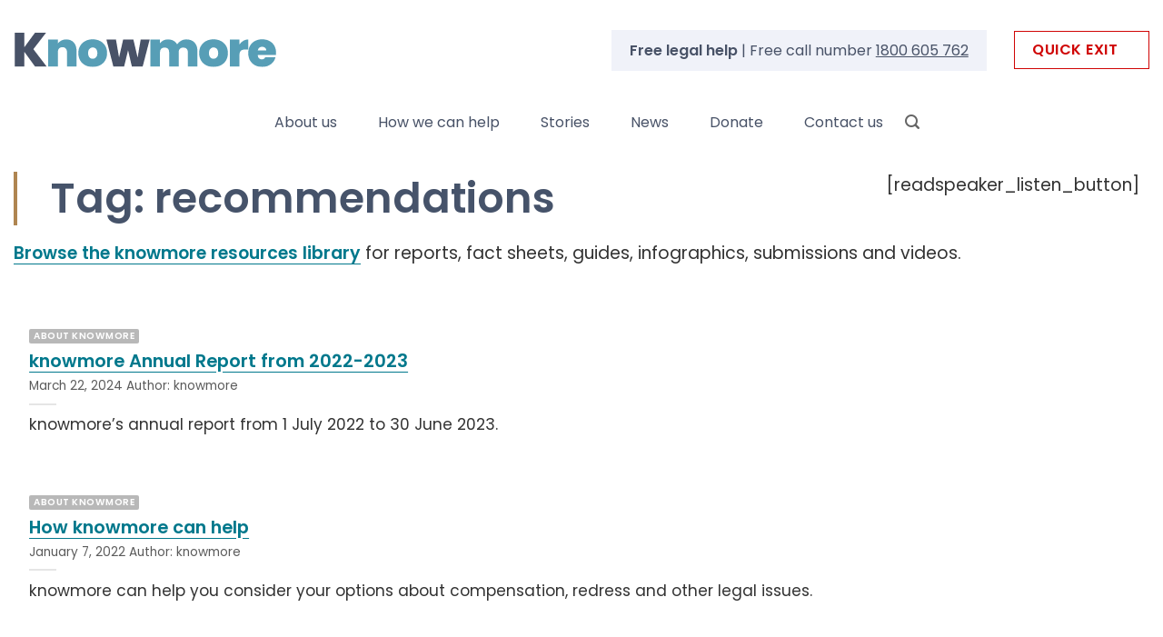

--- FILE ---
content_type: text/html; charset=UTF-8
request_url: https://knowmore.org.au/resources-tag/recommendations/
body_size: 38311
content:
<!DOCTYPE html>
<html lang="en-AU" class="loading-site no-js">
<head><meta charset="UTF-8" /><script>if(navigator.userAgent.match(/MSIE|Internet Explorer/i)||navigator.userAgent.match(/Trident\/7\..*?rv:11/i)){var href=document.location.href;if(!href.match(/[?&]nowprocket/)){if(href.indexOf("?")==-1){if(href.indexOf("#")==-1){document.location.href=href+"?nowprocket=1"}else{document.location.href=href.replace("#","?nowprocket=1#")}}else{if(href.indexOf("#")==-1){document.location.href=href+"&nowprocket=1"}else{document.location.href=href.replace("#","&nowprocket=1#")}}}}</script><script>(()=>{class RocketLazyLoadScripts{constructor(){this.v="2.0.4",this.userEvents=["keydown","keyup","mousedown","mouseup","mousemove","mouseover","mouseout","touchmove","touchstart","touchend","touchcancel","wheel","click","dblclick","input"],this.attributeEvents=["onblur","onclick","oncontextmenu","ondblclick","onfocus","onmousedown","onmouseenter","onmouseleave","onmousemove","onmouseout","onmouseover","onmouseup","onmousewheel","onscroll","onsubmit"]}async t(){this.i(),this.o(),/iP(ad|hone)/.test(navigator.userAgent)&&this.h(),this.u(),this.l(this),this.m(),this.k(this),this.p(this),this._(),await Promise.all([this.R(),this.L()]),this.lastBreath=Date.now(),this.S(this),this.P(),this.D(),this.O(),this.M(),await this.C(this.delayedScripts.normal),await this.C(this.delayedScripts.defer),await this.C(this.delayedScripts.async),await this.T(),await this.F(),await this.j(),await this.A(),window.dispatchEvent(new Event("rocket-allScriptsLoaded")),this.everythingLoaded=!0,this.lastTouchEnd&&await new Promise(t=>setTimeout(t,500-Date.now()+this.lastTouchEnd)),this.I(),this.H(),this.U(),this.W()}i(){this.CSPIssue=sessionStorage.getItem("rocketCSPIssue"),document.addEventListener("securitypolicyviolation",t=>{this.CSPIssue||"script-src-elem"!==t.violatedDirective||"data"!==t.blockedURI||(this.CSPIssue=!0,sessionStorage.setItem("rocketCSPIssue",!0))},{isRocket:!0})}o(){window.addEventListener("pageshow",t=>{this.persisted=t.persisted,this.realWindowLoadedFired=!0},{isRocket:!0}),window.addEventListener("pagehide",()=>{this.onFirstUserAction=null},{isRocket:!0})}h(){let t;function e(e){t=e}window.addEventListener("touchstart",e,{isRocket:!0}),window.addEventListener("touchend",function i(o){o.changedTouches[0]&&t.changedTouches[0]&&Math.abs(o.changedTouches[0].pageX-t.changedTouches[0].pageX)<10&&Math.abs(o.changedTouches[0].pageY-t.changedTouches[0].pageY)<10&&o.timeStamp-t.timeStamp<200&&(window.removeEventListener("touchstart",e,{isRocket:!0}),window.removeEventListener("touchend",i,{isRocket:!0}),"INPUT"===o.target.tagName&&"text"===o.target.type||(o.target.dispatchEvent(new TouchEvent("touchend",{target:o.target,bubbles:!0})),o.target.dispatchEvent(new MouseEvent("mouseover",{target:o.target,bubbles:!0})),o.target.dispatchEvent(new PointerEvent("click",{target:o.target,bubbles:!0,cancelable:!0,detail:1,clientX:o.changedTouches[0].clientX,clientY:o.changedTouches[0].clientY})),event.preventDefault()))},{isRocket:!0})}q(t){this.userActionTriggered||("mousemove"!==t.type||this.firstMousemoveIgnored?"keyup"===t.type||"mouseover"===t.type||"mouseout"===t.type||(this.userActionTriggered=!0,this.onFirstUserAction&&this.onFirstUserAction()):this.firstMousemoveIgnored=!0),"click"===t.type&&t.preventDefault(),t.stopPropagation(),t.stopImmediatePropagation(),"touchstart"===this.lastEvent&&"touchend"===t.type&&(this.lastTouchEnd=Date.now()),"click"===t.type&&(this.lastTouchEnd=0),this.lastEvent=t.type,t.composedPath&&t.composedPath()[0].getRootNode()instanceof ShadowRoot&&(t.rocketTarget=t.composedPath()[0]),this.savedUserEvents.push(t)}u(){this.savedUserEvents=[],this.userEventHandler=this.q.bind(this),this.userEvents.forEach(t=>window.addEventListener(t,this.userEventHandler,{passive:!1,isRocket:!0})),document.addEventListener("visibilitychange",this.userEventHandler,{isRocket:!0})}U(){this.userEvents.forEach(t=>window.removeEventListener(t,this.userEventHandler,{passive:!1,isRocket:!0})),document.removeEventListener("visibilitychange",this.userEventHandler,{isRocket:!0}),this.savedUserEvents.forEach(t=>{(t.rocketTarget||t.target).dispatchEvent(new window[t.constructor.name](t.type,t))})}m(){const t="return false",e=Array.from(this.attributeEvents,t=>"data-rocket-"+t),i="["+this.attributeEvents.join("],[")+"]",o="[data-rocket-"+this.attributeEvents.join("],[data-rocket-")+"]",s=(e,i,o)=>{o&&o!==t&&(e.setAttribute("data-rocket-"+i,o),e["rocket"+i]=new Function("event",o),e.setAttribute(i,t))};new MutationObserver(t=>{for(const n of t)"attributes"===n.type&&(n.attributeName.startsWith("data-rocket-")||this.everythingLoaded?n.attributeName.startsWith("data-rocket-")&&this.everythingLoaded&&this.N(n.target,n.attributeName.substring(12)):s(n.target,n.attributeName,n.target.getAttribute(n.attributeName))),"childList"===n.type&&n.addedNodes.forEach(t=>{if(t.nodeType===Node.ELEMENT_NODE)if(this.everythingLoaded)for(const i of[t,...t.querySelectorAll(o)])for(const t of i.getAttributeNames())e.includes(t)&&this.N(i,t.substring(12));else for(const e of[t,...t.querySelectorAll(i)])for(const t of e.getAttributeNames())this.attributeEvents.includes(t)&&s(e,t,e.getAttribute(t))})}).observe(document,{subtree:!0,childList:!0,attributeFilter:[...this.attributeEvents,...e]})}I(){this.attributeEvents.forEach(t=>{document.querySelectorAll("[data-rocket-"+t+"]").forEach(e=>{this.N(e,t)})})}N(t,e){const i=t.getAttribute("data-rocket-"+e);i&&(t.setAttribute(e,i),t.removeAttribute("data-rocket-"+e))}k(t){Object.defineProperty(HTMLElement.prototype,"onclick",{get(){return this.rocketonclick||null},set(e){this.rocketonclick=e,this.setAttribute(t.everythingLoaded?"onclick":"data-rocket-onclick","this.rocketonclick(event)")}})}S(t){function e(e,i){let o=e[i];e[i]=null,Object.defineProperty(e,i,{get:()=>o,set(s){t.everythingLoaded?o=s:e["rocket"+i]=o=s}})}e(document,"onreadystatechange"),e(window,"onload"),e(window,"onpageshow");try{Object.defineProperty(document,"readyState",{get:()=>t.rocketReadyState,set(e){t.rocketReadyState=e},configurable:!0}),document.readyState="loading"}catch(t){console.log("WPRocket DJE readyState conflict, bypassing")}}l(t){this.originalAddEventListener=EventTarget.prototype.addEventListener,this.originalRemoveEventListener=EventTarget.prototype.removeEventListener,this.savedEventListeners=[],EventTarget.prototype.addEventListener=function(e,i,o){o&&o.isRocket||!t.B(e,this)&&!t.userEvents.includes(e)||t.B(e,this)&&!t.userActionTriggered||e.startsWith("rocket-")||t.everythingLoaded?t.originalAddEventListener.call(this,e,i,o):(t.savedEventListeners.push({target:this,remove:!1,type:e,func:i,options:o}),"mouseenter"!==e&&"mouseleave"!==e||t.originalAddEventListener.call(this,e,t.savedUserEvents.push,o))},EventTarget.prototype.removeEventListener=function(e,i,o){o&&o.isRocket||!t.B(e,this)&&!t.userEvents.includes(e)||t.B(e,this)&&!t.userActionTriggered||e.startsWith("rocket-")||t.everythingLoaded?t.originalRemoveEventListener.call(this,e,i,o):t.savedEventListeners.push({target:this,remove:!0,type:e,func:i,options:o})}}J(t,e){this.savedEventListeners=this.savedEventListeners.filter(i=>{let o=i.type,s=i.target||window;return e!==o||t!==s||(this.B(o,s)&&(i.type="rocket-"+o),this.$(i),!1)})}H(){EventTarget.prototype.addEventListener=this.originalAddEventListener,EventTarget.prototype.removeEventListener=this.originalRemoveEventListener,this.savedEventListeners.forEach(t=>this.$(t))}$(t){t.remove?this.originalRemoveEventListener.call(t.target,t.type,t.func,t.options):this.originalAddEventListener.call(t.target,t.type,t.func,t.options)}p(t){let e;function i(e){return t.everythingLoaded?e:e.split(" ").map(t=>"load"===t||t.startsWith("load.")?"rocket-jquery-load":t).join(" ")}function o(o){function s(e){const s=o.fn[e];o.fn[e]=o.fn.init.prototype[e]=function(){return this[0]===window&&t.userActionTriggered&&("string"==typeof arguments[0]||arguments[0]instanceof String?arguments[0]=i(arguments[0]):"object"==typeof arguments[0]&&Object.keys(arguments[0]).forEach(t=>{const e=arguments[0][t];delete arguments[0][t],arguments[0][i(t)]=e})),s.apply(this,arguments),this}}if(o&&o.fn&&!t.allJQueries.includes(o)){const e={DOMContentLoaded:[],"rocket-DOMContentLoaded":[]};for(const t in e)document.addEventListener(t,()=>{e[t].forEach(t=>t())},{isRocket:!0});o.fn.ready=o.fn.init.prototype.ready=function(i){function s(){parseInt(o.fn.jquery)>2?setTimeout(()=>i.bind(document)(o)):i.bind(document)(o)}return"function"==typeof i&&(t.realDomReadyFired?!t.userActionTriggered||t.fauxDomReadyFired?s():e["rocket-DOMContentLoaded"].push(s):e.DOMContentLoaded.push(s)),o([])},s("on"),s("one"),s("off"),t.allJQueries.push(o)}e=o}t.allJQueries=[],o(window.jQuery),Object.defineProperty(window,"jQuery",{get:()=>e,set(t){o(t)}})}P(){const t=new Map;document.write=document.writeln=function(e){const i=document.currentScript,o=document.createRange(),s=i.parentElement;let n=t.get(i);void 0===n&&(n=i.nextSibling,t.set(i,n));const c=document.createDocumentFragment();o.setStart(c,0),c.appendChild(o.createContextualFragment(e)),s.insertBefore(c,n)}}async R(){return new Promise(t=>{this.userActionTriggered?t():this.onFirstUserAction=t})}async L(){return new Promise(t=>{document.addEventListener("DOMContentLoaded",()=>{this.realDomReadyFired=!0,t()},{isRocket:!0})})}async j(){return this.realWindowLoadedFired?Promise.resolve():new Promise(t=>{window.addEventListener("load",t,{isRocket:!0})})}M(){this.pendingScripts=[];this.scriptsMutationObserver=new MutationObserver(t=>{for(const e of t)e.addedNodes.forEach(t=>{"SCRIPT"!==t.tagName||t.noModule||t.isWPRocket||this.pendingScripts.push({script:t,promise:new Promise(e=>{const i=()=>{const i=this.pendingScripts.findIndex(e=>e.script===t);i>=0&&this.pendingScripts.splice(i,1),e()};t.addEventListener("load",i,{isRocket:!0}),t.addEventListener("error",i,{isRocket:!0}),setTimeout(i,1e3)})})})}),this.scriptsMutationObserver.observe(document,{childList:!0,subtree:!0})}async F(){await this.X(),this.pendingScripts.length?(await this.pendingScripts[0].promise,await this.F()):this.scriptsMutationObserver.disconnect()}D(){this.delayedScripts={normal:[],async:[],defer:[]},document.querySelectorAll("script[type$=rocketlazyloadscript]").forEach(t=>{t.hasAttribute("data-rocket-src")?t.hasAttribute("async")&&!1!==t.async?this.delayedScripts.async.push(t):t.hasAttribute("defer")&&!1!==t.defer||"module"===t.getAttribute("data-rocket-type")?this.delayedScripts.defer.push(t):this.delayedScripts.normal.push(t):this.delayedScripts.normal.push(t)})}async _(){await this.L();let t=[];document.querySelectorAll("script[type$=rocketlazyloadscript][data-rocket-src]").forEach(e=>{let i=e.getAttribute("data-rocket-src");if(i&&!i.startsWith("data:")){i.startsWith("//")&&(i=location.protocol+i);try{const o=new URL(i).origin;o!==location.origin&&t.push({src:o,crossOrigin:e.crossOrigin||"module"===e.getAttribute("data-rocket-type")})}catch(t){}}}),t=[...new Map(t.map(t=>[JSON.stringify(t),t])).values()],this.Y(t,"preconnect")}async G(t){if(await this.K(),!0!==t.noModule||!("noModule"in HTMLScriptElement.prototype))return new Promise(e=>{let i;function o(){(i||t).setAttribute("data-rocket-status","executed"),e()}try{if(navigator.userAgent.includes("Firefox/")||""===navigator.vendor||this.CSPIssue)i=document.createElement("script"),[...t.attributes].forEach(t=>{let e=t.nodeName;"type"!==e&&("data-rocket-type"===e&&(e="type"),"data-rocket-src"===e&&(e="src"),i.setAttribute(e,t.nodeValue))}),t.text&&(i.text=t.text),t.nonce&&(i.nonce=t.nonce),i.hasAttribute("src")?(i.addEventListener("load",o,{isRocket:!0}),i.addEventListener("error",()=>{i.setAttribute("data-rocket-status","failed-network"),e()},{isRocket:!0}),setTimeout(()=>{i.isConnected||e()},1)):(i.text=t.text,o()),i.isWPRocket=!0,t.parentNode.replaceChild(i,t);else{const i=t.getAttribute("data-rocket-type"),s=t.getAttribute("data-rocket-src");i?(t.type=i,t.removeAttribute("data-rocket-type")):t.removeAttribute("type"),t.addEventListener("load",o,{isRocket:!0}),t.addEventListener("error",i=>{this.CSPIssue&&i.target.src.startsWith("data:")?(console.log("WPRocket: CSP fallback activated"),t.removeAttribute("src"),this.G(t).then(e)):(t.setAttribute("data-rocket-status","failed-network"),e())},{isRocket:!0}),s?(t.fetchPriority="high",t.removeAttribute("data-rocket-src"),t.src=s):t.src="data:text/javascript;base64,"+window.btoa(unescape(encodeURIComponent(t.text)))}}catch(i){t.setAttribute("data-rocket-status","failed-transform"),e()}});t.setAttribute("data-rocket-status","skipped")}async C(t){const e=t.shift();return e?(e.isConnected&&await this.G(e),this.C(t)):Promise.resolve()}O(){this.Y([...this.delayedScripts.normal,...this.delayedScripts.defer,...this.delayedScripts.async],"preload")}Y(t,e){this.trash=this.trash||[];let i=!0;var o=document.createDocumentFragment();t.forEach(t=>{const s=t.getAttribute&&t.getAttribute("data-rocket-src")||t.src;if(s&&!s.startsWith("data:")){const n=document.createElement("link");n.href=s,n.rel=e,"preconnect"!==e&&(n.as="script",n.fetchPriority=i?"high":"low"),t.getAttribute&&"module"===t.getAttribute("data-rocket-type")&&(n.crossOrigin=!0),t.crossOrigin&&(n.crossOrigin=t.crossOrigin),t.integrity&&(n.integrity=t.integrity),t.nonce&&(n.nonce=t.nonce),o.appendChild(n),this.trash.push(n),i=!1}}),document.head.appendChild(o)}W(){this.trash.forEach(t=>t.remove())}async T(){try{document.readyState="interactive"}catch(t){}this.fauxDomReadyFired=!0;try{await this.K(),this.J(document,"readystatechange"),document.dispatchEvent(new Event("rocket-readystatechange")),await this.K(),document.rocketonreadystatechange&&document.rocketonreadystatechange(),await this.K(),this.J(document,"DOMContentLoaded"),document.dispatchEvent(new Event("rocket-DOMContentLoaded")),await this.K(),this.J(window,"DOMContentLoaded"),window.dispatchEvent(new Event("rocket-DOMContentLoaded"))}catch(t){console.error(t)}}async A(){try{document.readyState="complete"}catch(t){}try{await this.K(),this.J(document,"readystatechange"),document.dispatchEvent(new Event("rocket-readystatechange")),await this.K(),document.rocketonreadystatechange&&document.rocketonreadystatechange(),await this.K(),this.J(window,"load"),window.dispatchEvent(new Event("rocket-load")),await this.K(),window.rocketonload&&window.rocketonload(),await this.K(),this.allJQueries.forEach(t=>t(window).trigger("rocket-jquery-load")),await this.K(),this.J(window,"pageshow");const t=new Event("rocket-pageshow");t.persisted=this.persisted,window.dispatchEvent(t),await this.K(),window.rocketonpageshow&&window.rocketonpageshow({persisted:this.persisted})}catch(t){console.error(t)}}async K(){Date.now()-this.lastBreath>45&&(await this.X(),this.lastBreath=Date.now())}async X(){return document.hidden?new Promise(t=>setTimeout(t)):new Promise(t=>requestAnimationFrame(t))}B(t,e){return e===document&&"readystatechange"===t||(e===document&&"DOMContentLoaded"===t||(e===window&&"DOMContentLoaded"===t||(e===window&&"load"===t||e===window&&"pageshow"===t)))}static run(){(new RocketLazyLoadScripts).t()}}RocketLazyLoadScripts.run()})();</script>
	
	<link rel="profile" href="https://gmpg.org/xfn/11" />
	<link rel="pingback" href="https://knowmore.org.au/xmlrpc.php" />

	<script type="rocketlazyloadscript">(function(html){html.className = html.className.replace(/\bno-js\b/,'js')})(document.documentElement);</script>
<meta name='robots' content='index, follow, max-image-preview:large, max-snippet:-1, max-video-preview:-1' />
	<style></style>
	<meta name="dlm-version" content="5.1.4"><meta name="viewport" content="width=device-width, initial-scale=1" />
	<!-- This site is optimized with the Yoast SEO Premium plugin v26.1 (Yoast SEO v26.1.1) - https://yoast.com/wordpress/plugins/seo/ -->
	<title>recommendations Archives - Knowmore</title>
<link crossorigin data-rocket-preload as="font" href="https://knowmore.org.au/wp-content/themes/flatsome/assets/css/icons/fl-icons.woff2?v=3.20.2" rel="preload">
<link crossorigin data-rocket-preload as="font" href="https://knowmore.org.au/wp-content/fonts/poppins/pxiEyp8kv8JHgFVrJJfecg.woff2" rel="preload">
<link crossorigin data-rocket-preload as="font" href="https://knowmore.org.au/wp-content/fonts/poppins/pxiByp8kv8JHgFVrLEj6Z1xlFQ.woff2" rel="preload">
<style id="wpr-usedcss">img:is([sizes=auto i],[sizes^="auto," i]){contain-intrinsic-size:3000px 1500px}.kc-us-link{color:#5850ec}html{-ms-text-size-adjust:100%;-webkit-text-size-adjust:100%;font-family:sans-serif}body{margin:0}footer,header,main,menu,nav,section{display:block}audio,progress,video{display:inline-block}audio:not([controls]){display:none;height:0}progress{vertical-align:baseline}[hidden],template{display:none}a{background-color:transparent}a:active,a:hover{outline-width:0}b,strong{font-weight:inherit;font-weight:bolder}img{border-style:none}svg:not(:root){overflow:hidden}button,input,select,textarea{font:inherit}optgroup{font-weight:700}button,input,select{overflow:visible}button,select{text-transform:none}[type=button],[type=reset],[type=submit],button{cursor:pointer}[disabled]{cursor:default}[type=reset],[type=submit],button,html [type=button]{-webkit-appearance:button}button::-moz-focus-inner,input::-moz-focus-inner{border:0;padding:0}button:-moz-focusring,input:-moz-focusring{outline:ButtonText dotted 1px}fieldset{border:1px solid silver;margin:0 2px;padding:.35em .625em .75em}legend{box-sizing:border-box;color:inherit;display:table;max-width:100%;padding:0;white-space:normal}textarea{overflow:auto}[type=checkbox],[type=radio]{box-sizing:border-box;padding:0}[type=number]::-webkit-inner-spin-button,[type=number]::-webkit-outer-spin-button{height:auto}[type=search]{-webkit-appearance:textfield}[type=search]::-webkit-search-cancel-button,[type=search]::-webkit-search-decoration{-webkit-appearance:none}*,:after,:before,html{box-sizing:border-box}html{-webkit-tap-highlight-color:transparent;background-attachment:fixed}body{-webkit-font-smoothing:antialiased;-moz-osx-font-smoothing:grayscale;color:var(--fs-color-base)}img{display:inline-block;height:auto;max-width:100%;vertical-align:middle}p:empty{display:none}a,button,input{touch-action:manipulation}iframe,object{max-width:100%}.col{margin:0;padding:0 15px 30px;position:relative;width:100%}.col-inner{background-position:50% 50%;background-repeat:no-repeat;background-size:cover;flex:1 0 auto;margin-left:auto;margin-right:auto;position:relative;width:100%}@media screen and (max-width:849px){.col{padding-bottom:30px}}.align-equal>.col{display:flex}.align-middle{align-items:center!important;align-self:center!important;vertical-align:middle!important}.small-4{flex-basis:33.3333333333%;max-width:33.3333333333%}.small-12,.small-columns-1 .flickity-slider>.col,.small-columns-1>.col{flex-basis:100%;max-width:100%}.small-columns-2 .flickity-slider>.col{flex-basis:50%;max-width:50%}.small-columns-3 .flickity-slider>.col{flex-basis:33.3333333333%;max-width:33.3333333333%}.small-columns-4 .flickity-slider>.col{flex-basis:25%;max-width:25%}.small-columns-5 .flickity-slider>.col{flex-basis:20%;max-width:20%}.small-columns-6 .flickity-slider>.col{flex-basis:16.6666666667%;max-width:16.6666666667%}.small-columns-7 .flickity-slider>.col{flex-basis:14.2857142857%;max-width:14.2857142857%}.small-columns-8 .flickity-slider>.col{flex-basis:12.5%;max-width:12.5%}@media screen and (min-width:550px){.medium-3{flex-basis:25%;max-width:25%}.medium-4{flex-basis:33.3333333333%;max-width:33.3333333333%}.medium-6{flex-basis:50%;max-width:50%}.medium-9{flex-basis:75%;max-width:75%}.medium-columns-1 .flickity-slider>.col{flex-basis:100%;max-width:100%}.medium-columns-2 .flickity-slider>.col{flex-basis:50%;max-width:50%}.medium-columns-3 .flickity-slider>.col{flex-basis:33.3333333333%;max-width:33.3333333333%}.medium-columns-4 .flickity-slider>.col{flex-basis:25%;max-width:25%}.medium-columns-5 .flickity-slider>.col{flex-basis:20%;max-width:20%}.medium-columns-6 .flickity-slider>.col{flex-basis:16.6666666667%;max-width:16.6666666667%}.medium-columns-7 .flickity-slider>.col{flex-basis:14.2857142857%;max-width:14.2857142857%}.medium-columns-8 .flickity-slider>.col{flex-basis:12.5%;max-width:12.5%}}@media screen and (min-width:850px){.col:first-child .col-inner{margin-left:auto;margin-right:0}.col+.col .col-inner{margin-left:0;margin-right:auto}.large-3{flex-basis:25%;max-width:25%}.large-4{flex-basis:33.3333333333%;max-width:33.3333333333%}.large-6{flex-basis:50%;max-width:50%}.large-9{flex-basis:75%;max-width:75%}.large-12,.large-columns-1 .flickity-slider>.col,.large-columns-1>.col{flex-basis:100%;max-width:100%}.large-columns-2 .flickity-slider>.col{flex-basis:50%;max-width:50%}.large-columns-3 .flickity-slider>.col{flex-basis:33.3333333333%;max-width:33.3333333333%}.large-columns-4 .flickity-slider>.col{flex-basis:25%;max-width:25%}.large-columns-5 .flickity-slider>.col{flex-basis:20%;max-width:20%}.large-columns-6 .flickity-slider>.col{flex-basis:16.6666666667%;max-width:16.6666666667%}.large-columns-7 .flickity-slider>.col{flex-basis:14.2857142857%;max-width:14.2857142857%}.large-columns-8 .flickity-slider>.col{flex-basis:12.5%;max-width:12.5%}}.container,.row{margin-left:auto;margin-right:auto;width:100%}.container{padding-left:15px;padding-right:15px}.container,.row{max-width:1080px}.row.row-collapse{max-width:1050px}.row.row-small{max-width:1065px}.flex-row{align-items:center;display:flex;flex-flow:row nowrap;justify-content:space-between;width:100%}.text-center .flex-row{justify-content:center}.header .flex-row{height:100%}.flex-col{max-height:100%}.flex-grow{-ms-flex-negative:1;-ms-flex-preferred-size:auto!important;flex:1}.flex-center{margin:0 auto}.flex-left{margin-right:auto}.flex-right{margin-left:auto}.flex-has-center>.flex-col:not(.flex-center),.flex-has-center>.flex-row>.flex-col:not(.flex-center){flex:1}@media(max-width:849px){.medium-text-center .flex-row{justify-content:center}}.grid-col .flickity-slider>.img,.grid-col .slider:not(.flickity-enabled){bottom:0;height:100%;-o-object-fit:cover;object-fit:cover;padding:0!important;position:absolute!important;top:0;width:100%}.grid-col .slider:not(.flickity-enabled)>*{position:relative!important}.grid-col .flickity-viewport{height:100%!important}@media (-ms-high-contrast:none){.slider-nav-circle .flickity-prev-next-button svg{height:36px!important}.nav>li>a>i{top:-1px}}.gallery,.row{display:flex;flex-flow:row wrap;width:100%}.row>div:not(.col):not([class^=col-]):not([class*=" col-"]){width:100%!important}.container .row:not(.row-collapse),.lightbox-content .row:not(.row-collapse),.row .gallery,.row .row:not(.row-collapse){margin-left:-15px;margin-right:-15px;padding-left:0;padding-right:0;width:auto}.row .container{padding-left:0;padding-right:0}.banner+.row:not(.row-collapse),.banner-grid-wrapper+.row:not(.row-collapse),.section+.row:not(.row-collapse),.slider-wrapper+.row:not(.row-collapse){margin-top:30px}.row-isotope{transition:height .3s}.row-collapse{padding:0}.row-collapse>.col,.row-collapse>.flickity-viewport>.flickity-slider>.col{padding:0!important}.row-collapse>.col .container{max-width:100%}.container .row-small:not(.row-collapse),.row .row-small:not(.row-collapse){margin-bottom:0;margin-left:-10px;margin-right:-10px}.row-small>.col,.row-small>.flickity-viewport>.flickity-slider>.col{margin-bottom:0;padding:0 9.8px 19.6px}.container .row-xsmall:not(.row-collapse),.row .row-xsmall:not(.row-collapse){margin-bottom:0;margin-left:-2px;margin-right:-2px}.row-xsmall>.flickity-viewport>.flickity-slider>.col{margin-bottom:0;padding:0 2px 3px}@media screen and (min-width:850px){.container .row-large:not(.row-collapse),.row .row-large:not(.row-collapse){margin-bottom:0;margin-left:-30px;margin-right:-30px}.row-large>.flickity-viewport>.flickity-slider>.col{margin-bottom:0;padding:0 30px 30px}}.section{align-items:center;display:flex;flex-flow:row;min-height:auto;padding:30px 0;position:relative;width:100%}.section.dark{background-color:#666}.section-bg{overflow:hidden}.section-bg,.section-content{width:100%}.section-content{z-index:1}.container .section,.row .section{padding-left:30px;padding-right:30px}.section-bg :is(img,picture,video){height:100%;left:0;-o-object-fit:cover;object-fit:cover;-o-object-position:50% 50%;object-position:50% 50%;position:absolute;top:0;width:100%}.nav-dropdown{background-color:#fff;color:var(--fs-color-base);display:table;left:-99999px;margin:0;max-height:0;min-width:260px;opacity:0;padding:20px 0;position:absolute;text-align:left;transition:opacity .25s,visibility .25s;visibility:hidden;z-index:9}.dark.nav-dropdown{color:#f1f1f1}.nav-dropdown:after{clear:both;content:"";display:block;height:0;visibility:hidden}.nav-dropdown li{display:block;margin:0;vertical-align:top}.nav-dropdown li ul{margin:0;padding:0}.nav-dropdown>li.html{min-width:260px}.no-js li.has-dropdown:hover>.nav-dropdown,li.current-dropdown>.nav-dropdown{left:-15px;max-height:inherit;opacity:1;visibility:visible}.nav-right li.current-dropdown:last-child>.nav-dropdown,.nav-right li.has-dropdown:hover:last-child>.nav-dropdown{left:auto;right:-15px}.nav-dropdown>li>a{display:block;line-height:1.3;padding:10px 20px;width:auto}.nav-dropdown>li:last-child:not(.nav-dropdown-col)>a{border-bottom:0!important}.nav-dropdown .menu-item-has-children>a,.nav-dropdown .title>a{color:#000;font-size:.8em;font-weight:bolder;text-transform:uppercase}.menu-item-has-block .nav-dropdown{padding:0}.menu-item-has-block .nav-dropdown .col-inner ul:not(.nav.nav-vertical) li:not(.tab):not([class^=bullet-]){display:list-item;margin-left:1.3em!important}li.current-dropdown>.nav-dropdown-full,li.has-dropdown:hover>.nav-dropdown-full{display:flex;flex-wrap:wrap;left:50%!important;margin-left:0!important;margin-right:0!important;max-width:1150px!important;position:fixed;right:auto;transform:translateX(-50%);transition:opacity .3s!important;width:100%}.nav-dropdown-has-arrow li.has-dropdown:after,.nav-dropdown-has-arrow li.has-dropdown:before{border:solid transparent;bottom:-2px;content:"";height:0;left:50%;opacity:0;pointer-events:none;position:absolute;width:0;z-index:10}.nav-dropdown-has-arrow li.has-dropdown:after{border-color:hsla(0,0%,87%,0) hsla(0,0%,87%,0) #fff;border-width:8px;margin-left:-8px}.nav-dropdown-has-arrow li.has-dropdown:before{border-width:11px;margin-left:-11px;z-index:-999}.nav-dropdown-has-arrow li.has-dropdown.menu-item-design-container-width:after,.nav-dropdown-has-arrow li.has-dropdown.menu-item-design-container-width:before,.nav-dropdown-has-arrow li.has-dropdown.menu-item-design-full-width:after,.nav-dropdown-has-arrow li.has-dropdown.menu-item-design-full-width:before{display:none}.nav-dropdown-has-shadow .nav-dropdown{box-shadow:1px 1px 15px rgba(0,0,0,.15)}.nav-dropdown-has-arrow.nav-dropdown-has-border li.has-dropdown:before{border-bottom-color:#ddd}.nav-dropdown-has-border .nav-dropdown{border:2px solid #ddd}.nav-dropdown-has-arrow li.current-dropdown.has-dropdown:after,.nav-dropdown-has-arrow li.current-dropdown.has-dropdown:before{opacity:1;transition:opacity .25s}.nav p{margin:0;padding-bottom:0}.nav,.nav ul:not(.nav-dropdown){margin:0;padding:0}.nav>li>a.button,.nav>li>button{margin-bottom:0}.nav{align-items:center;display:flex;flex-flow:row wrap;width:100%}.nav,.nav>li{position:relative}.nav>li{display:inline-block;list-style:none;margin:0 7px;padding:0;transition:background-color .3s}.nav>li>a{align-items:center;display:inline-flex;flex-wrap:wrap;padding:10px 0}.html .nav>li>a{padding-bottom:0;padding-top:0}.nav-center{justify-content:center}.nav-right{justify-content:flex-end}.nav-dropdown>li>a,.nav>li>a{color:rgba(74,74,74,.85);transition:all .2s}.nav-dropdown>li>a{display:block}.nav-dropdown li.active>a,.nav-dropdown>li>a:hover,.nav>li.active>a,.nav>li>a.active,.nav>li>a:hover{color:hsla(0,0%,7%,.85)}.nav li:first-child{margin-left:0!important}.nav li:last-child{margin-right:0!important}.nav-uppercase>li>a{font-weight:bolder;letter-spacing:.02em;text-transform:uppercase}li.html .row,li.html form,li.html input,li.html select{margin:0}li.html>.button{margin-bottom:0}.off-canvas .mobile-sidebar-slide{bottom:0;overflow:hidden;position:fixed;top:0;width:100%}.off-canvas .mobile-sidebar-slide .sidebar-menu{height:100%;padding-bottom:0;padding-top:0;transform:translateX(0);transition:transform .3s;will-change:transform}.mobile-sidebar-levels-2 .nav-slide>li>.sub-menu>li:not(.nav-slide-header){border-top:1px solid #ececec;margin-bottom:0;margin-top:0;transition:background-color .3s}.mobile-sidebar-levels-2 .nav-slide>li>.sub-menu>li:not(.nav-slide-header)>a{color:rgba(74,74,74,.85);font-size:.8em;letter-spacing:.02em;padding-bottom:15px;padding-left:20px;padding-top:15px;text-transform:uppercase}.mobile-sidebar-levels-2 .nav-slide>li>.sub-menu>li:not(.nav-slide-header).active,.mobile-sidebar-levels-2 .nav-slide>li>.sub-menu>li:not(.nav-slide-header):hover{background-color:rgba(0,0,0,.05)}.mobile-sidebar-levels-2 .nav-slide>li>.sub-menu>li:not(.nav-slide-header)>.sub-menu{-webkit-overflow-scrolling:touch;bottom:0;display:none;left:200%;opacity:1;overflow:visible;overflow-y:auto;padding-bottom:20px;padding-right:0;padding-top:20px;position:fixed;top:0;transform:none;width:100%}.mobile-sidebar-levels-2 .nav-slide>li>.sub-menu>li:not(.nav-slide-header)>.sub-menu>li{align-items:center;display:flex;flex-flow:row wrap}.mobile-sidebar-levels-2 .nav-slide>li>.sub-menu>li:not(.nav-slide-header)>.sub-menu.is-current-slide{display:block}.mobile-sidebar-levels-2 .nav-slide>li>.sub-menu>li:not(.nav-slide-header)>.sub-menu.is-current-parent{overflow-y:hidden;padding-right:100%;width:200%}.nav-slide{-webkit-overflow-scrolling:auto;height:100%;overflow:visible;overflow-y:auto;padding-top:20px}.nav-slide .active>.toggle{transform:none}.nav-slide>li{flex-shrink:0}.nav-slide-header .toggle{margin-left:0!important;padding-left:5px;position:relative!important;text-align:left;top:0!important;width:100%}.nav-slide-header .toggle i{font-size:1.4em;margin-right:2px}.text-center .nav-slide-header .toggle{margin-left:auto!important;margin-right:auto!important;width:auto}.nav:hover>li:not(:hover)>a:before{opacity:0}.tabbed-content{display:flex;flex-flow:row wrap}.tabbed-content .nav,.tabbed-content .tab-panels{width:100%}.tab-panels{padding-top:1em}.tab-panels .entry-content{padding:0}.tab-panels .panel:not(.active){display:block;height:0;opacity:0;overflow:hidden;padding:0;visibility:hidden}.tab-panels .panel.active{display:block!important}@media(min-width:850px){.tabbed-content .nav-vertical{padding-top:0;width:25%}.nav-vertical+.tab-panels{border-left:1px solid #ddd;flex:1;margin-top:0!important;padding:0 30px 30px}}.sidebar-menu-tabs__tab{background-color:rgba(0,0,0,.02);flex:1 0 50%;list-style-type:none;max-width:50%;text-align:center}.sidebar-menu-tabs__tab.active{background-color:rgba(0,0,0,.05)}.sidebar-menu-tabs.nav>li{margin:0}.sidebar-menu-tabs.nav>li>a{display:flex;padding:15px 10px}.toggle{box-shadow:none!important;color:currentColor;height:auto;line-height:1;margin:0 5px 0 0;opacity:.6;padding:0;width:45px}.toggle i{font-size:1.8em;transition:all .3s}.toggle:focus{color:currentColor}.toggle:hover{cursor:pointer;opacity:1}.active>.toggle{transform:rotate(-180deg)}.active>ul.sub-menu:not(.nav-dropdown){display:block!important}.widget .toggle:not(.accordion .toggle){margin:0 0 0 5px;min-height:1em;width:1em}.widget .toggle:not(.accordion .toggle) i{font-size:1.2em;top:1px}@media(prefers-reduced-motion){.toggle{transition:none}}.nav.nav-vertical{flex-flow:column}.nav.nav-vertical li{list-style:none;margin:0;width:100%}.nav-vertical li li{font-size:1em;padding-left:.5em}.nav-vertical>li{align-items:center;display:flex;flex-flow:row wrap}.nav-vertical>li ul{width:100%}.nav-vertical li li.menu-item-has-children{margin-bottom:1em}.nav-vertical li li.menu-item-has-children:not(:first-child){margin-top:1em}.nav-vertical>li>a,.nav-vertical>li>ul>li a{align-items:center;display:flex;flex-grow:1;width:auto}.nav-vertical li li.menu-item-has-children>a{color:#000;font-size:.8em;font-weight:bolder;text-transform:uppercase}.nav-vertical>li.html{padding-bottom:1em;padding-top:1em}.nav-vertical>li>ul li a{color:#4a4a4a;transition:color .2s}.nav-vertical>li>ul li a:hover{color:#111;opacity:1}.nav-vertical>li>ul{margin:0 0 2em;padding-left:1em}.nav-sidebar.nav-vertical>li.menu-item.active,.nav-sidebar.nav-vertical>li.menu-item:hover{background-color:rgba(0,0,0,.05)}.nav-sidebar.nav-vertical>li+li{border-top:1px solid #ececec}.dark .nav-sidebar.nav-vertical>li+li{border-color:hsla(0,0%,100%,.2)}.nav-vertical>li+li{border-top:1px solid #ececec}.text-center .toggle{margin-left:-35px}.text-center .nav-vertical li{border:0}.text-center .nav-vertical li li,.text-center.nav-vertical li li{padding-left:0}.nav-vertical .header-button,.nav-vertical .social-icons{display:block;width:100%}.header-vertical-menu__opener{align-items:center;background-color:var(--fs-color-primary);display:flex;flex-direction:row;font-size:.9em;font-weight:600;height:50px;justify-content:space-between;padding:12px 15px;width:250px}.header-vertical-menu__opener .icon-menu{font-size:1.7em;margin-right:10px}.header-vertical-menu__fly-out{background-color:#fff;opacity:0;position:absolute;visibility:hidden;width:250px;z-index:9}.header-vertical-menu__fly-out .nav-top-link{font-size:.9em;order:1}.header-vertical-menu__fly-out .current-dropdown .nav-dropdown{left:100%!important;top:0}.header-vertical-menu__fly-out .current-dropdown.menu-item .nav-dropdown{min-height:100%}.header-vertical-menu__fly-out--open{opacity:1;visibility:visible}.header-wrapper .header-vertical-menu__fly-out{transition:opacity .25s,visibility .25s}.row-collapse .badge-circle{margin-left:15px}.banner{background-color:var(--fs-color-primary);min-height:30px;position:relative;width:100%}.dark .banner a{color:#fff}.box{margin:0 auto;position:relative;width:100%}.box>a{display:block;width:100%}.box a{display:inline-block}.box,.box-text{transition:opacity .3s,transform .3s,background-color .3s}.box-text{font-size:.9em;padding-bottom:1.4em;padding-top:.7em;position:relative;width:100%}@media(max-width:549px){.box-text{font-size:85%}}.box-text.text-center{padding-left:10px;padding-right:10px}.button,button,input[type=button],input[type=reset],input[type=submit]{background-color:transparent;border:1px solid transparent;border-radius:0;box-sizing:border-box;color:currentColor;cursor:pointer;display:inline-block;font-size:.97em;font-weight:bolder;letter-spacing:.03em;line-height:2.4em;margin-right:1em;margin-top:0;max-width:100%;min-height:2.5em;min-width:24px;padding:0 1.2em;position:relative;text-align:center;text-decoration:none;text-rendering:optimizeLegibility;text-shadow:none;text-transform:uppercase;transition:transform .3s,border .3s,background .3s,box-shadow .3s,opacity .3s,color .3s;vertical-align:middle}.button span{display:inline-block;line-height:1.6}.nav>li>a.button,.nav>li>a.button:hover{padding-bottom:0;padding-top:0}.nav>li>a.button:hover{color:#fff}.button,input[type=button].button,input[type=reset].button,input[type=submit],input[type=submit].button{background-color:var(--fs-color-primary);border-color:rgba(0,0,0,.05);color:#fff}.button:hover,.dark .button.is-form:hover,input[type=button]:hover,input[type=reset]:hover,input[type=submit]:hover{box-shadow:inset 0 0 0 100px rgba(0,0,0,.2);color:#fff;opacity:1;outline:0}.is-form,button.is-form,button[type=submit].is-form,input[type=button].is-form,input[type=reset].is-form,input[type=submit].is-form{background-color:#f9f9f9;border:1px solid #ddd;color:#666;font-weight:400;overflow:hidden;position:relative;text-shadow:1px 1px 1px #fff;text-transform:none}.button.is-form:hover{background-color:#f1f1f1;color:#000}.dark .button,.dark input[type=button],.dark input[type=reset],.dark input[type=submit]{color:#fff}.dark .button.is-form,.dark input[type=button].is-form,.dark input[type=reset].is-form,.dark input[type=submit].is-form{color:#000}.primary,input[type=submit],input[type=submit].button{background-color:var(--fs-color-primary)}.success{background-color:var(--fs-color-success)}.white{background-color:#fff!important;color:#666!important}.button.alt,.secondary{background-color:var(--fs-color-secondary)}a.primary:not(.button),a.secondary:not(.button){background-color:transparent}.alert{background-color:var(--fs-color-alert)}.text-center .button:first-of-type{margin-left:0!important}.text-center .button:last-of-type,.text-right .button:last-of-type{margin-right:0!important}.button.disabled,.button[disabled],button.disabled,button[disabled]{opacity:.6}.header-button{display:inline-block}.header-button .button{margin:0}.scroll-for-more{margin-left:0!important}.scroll-for-more:not(:hover){opacity:.7}.flex-col .button,.flex-col button,.flex-col input{margin-bottom:0}code{background:#f1f1f1;border:1px solid #e1e1e1;border-radius:4px;font-size:.9em;margin:0 .2rem;padding:.2rem .5rem}.dark code{background-color:rgba(0,0,0,.5);border-color:#000}.is-divider{background-color:rgba(0,0,0,.1);display:block;height:3px;margin:1em 0;max-width:30px;width:100%}.widget .is-divider{margin-top:.66em}.dark .is-divider{background-color:hsla(0,0%,100%,.3)}form{margin-bottom:0}.select-resize-ghost,input[type=email],input[type=number],input[type=password],input[type=search],input[type=text],input[type=url],select,textarea{background-color:#fff;border:1px solid #ddd;border-radius:0;box-shadow:inset 0 1px 2px rgba(0,0,0,.1);box-sizing:border-box;color:#333;font-size:.97em;height:2.507em;max-width:100%;padding:0 .75em;transition:color .3s,border .3s,background .3s,opacity .3s;vertical-align:middle;width:100%}@media(max-width:849px){.select-resize-ghost,input[type=email],input[type=number],input[type=password],input[type=search],input[type=text],input[type=url],select,textarea{font-size:1rem}body.body-scroll-lock--active .mfp-wrap{overflow:auto;position:fixed!important}}input:hover,select:hover,textarea:hover{box-shadow:inset 0 -1.8em 1em 0 transparent}input[type=email],input[type=number],input[type=search],input[type=text],input[type=url],textarea{-webkit-appearance:none;-moz-appearance:none;appearance:none}textarea{min-height:120px;padding-top:.7em}input[type=email]:focus,input[type=number]:focus,input[type=password]:focus,input[type=search]:focus,input[type=text]:focus,select:focus,textarea:focus{background-color:#fff;box-shadow:0 0 5px #ccc;color:#333;opacity:1!important;outline:0}label,legend{display:block;font-size:.9em;font-weight:700;margin-bottom:.4em}legend{border-bottom:1px solid #f1f1f1;font-size:1em;font-weight:700;margin:30px 0 15px;padding-bottom:10px;text-transform:uppercase;width:100%}fieldset{border-width:0;padding:0}input[type=checkbox],input[type=radio]{display:inline;font-size:16px;margin-right:10px}input[type=checkbox]+label,input[type=radio]+label{display:inline}.select-resize-ghost,select{-webkit-appearance:none;-moz-appearance:none;background-color:#fff;background-image:url("data:image/svg+xml;charset=utf8, %3Csvg xmlns='http://www.w3.org/2000/svg' width='24' height='24' viewBox='0 0 24 24' fill='none' stroke='%23333' stroke-width='2' stroke-linecap='round' stroke-linejoin='round' class='feather feather-chevron-down'%3E%3Cpolyline points='6 9 12 15 18 9'%3E%3C/polyline%3E%3C/svg%3E");background-position:right .45em top 50%;background-repeat:no-repeat;background-size:auto 16px;border-radius:0;box-shadow:inset 0 -1.4em 1em 0 rgba(0,0,0,.02);display:block;padding-right:1.4em}.select-resize-ghost{display:inline-block;opacity:0;position:absolute;width:auto}select.resize-select{width:55px}@media (-ms-high-contrast:none),screen and (-ms-high-contrast:active){select::-ms-expand{display:none}select:focus::-ms-value{background:0 0;color:currentColor}}.flickity-slider>.icon-box{padding-left:3%!important;padding-right:3%!important}.links>li>a:before,i[class*=" icon-"],i[class^=icon-]{speak:none!important;display:inline-block;font-display:block;font-family:fl-icons!important;font-style:normal!important;font-variant:normal!important;font-weight:400!important;line-height:1.2;margin:0;padding:0;position:relative;text-transform:none!important}.button i,button i{top:-1.5px;vertical-align:middle}a.icon:not(.button),button.icon:not(.button){font-family:sans-serif;font-size:1.2em;margin-left:.25em;margin-right:.25em}.header a.icon:not(.button){margin-left:.3em;margin-right:.3em}.button.icon{display:inline-block;margin-left:.12em;margin-right:.12em;min-width:2.5em;padding-left:.6em;padding-right:.6em}.button.icon i{font-size:1.2em}.button.icon i+span{padding-right:.5em}.button.icon.is-small{border-width:1px}.button.icon.is-small i{top:-1px}.button.icon.circle,.button.icon.round{padding-left:0;padding-right:0}.button.icon.circle>span,.button.icon.round>span{margin:0 8px}.button.icon.circle>span+i,.button.icon.round>span+i{margin-left:-4px}.button.icon.circle>i,.button.icon.round>i{margin:0 8px}.button.icon.circle>i+span,.button.icon.round>i+span{margin-left:-4px}.button.icon.circle>i:only-child,.button.icon.round>i:only-child{margin:0}.nav>li>a>i{font-size:20px;transition:color .3s;vertical-align:middle}.nav>li>a>i+span{margin-left:5px}.nav>li>a>span+i{margin-left:5px}.nav>li>a>i.icon-search{font-size:1.2em}.nav>li>a>i.icon-menu{font-size:1.9em}.nav>li.has-icon>a>i{min-width:1em}.nav-vertical>li>a>i{font-size:16px;opacity:.6}.header-button a.icon:not(.button){display:inline-block;padding:6px 0}.header-button a.icon:not(.button) i{font-size:24px}.header-button a.icon:not(.button) i.icon-search{font-size:16px}.button:not(.icon)>i{margin-left:-.15em;margin-right:.4em}.button:not(.icon)>span+i{margin-left:.4em;margin-right:-.15em}img{opacity:1;transition:opacity 1s}.col-inner>.img:not(:last-child),.col>.img:not(:last-child){margin-bottom:1em}.img,.img .img-inner{position:relative}.img .img-inner{overflow:hidden}.img,.img img{width:100%}.img .caption{bottom:0;position:absolute}.img .caption{background-color:rgba(0,0,0,.3);color:#fff;font-size:14px;max-height:100%!important;overflow-y:auto;padding:4px 10px;transform:translateY(100%);transition:transform .5s;width:100%}.img:hover .caption{transform:translateY(0)}.lazy-load{background-color:rgba(0,0,0,.03)}.tag-label{background-color:rgba(0,0,0,.4);border-radius:2px;color:#fff;display:inline-block;font-size:.65em;font-weight:700;letter-spacing:1.1px;line-height:1;padding:2px 5px;text-transform:uppercase;transition:background-color .3s,opacity .3s}.has-hover:hover .tag-label{background-color:var(--fs-color-secondary);opacity:1}.mfp-bg{background:#0b0b0b;height:100%;left:0;opacity:0;overflow:hidden;position:fixed;top:0;transition:opacity .25s;width:100%;z-index:1042}.mfp-bg.mfp-ready{opacity:.6}.mfp-wrap{-webkit-backface-visibility:hidden;outline:0!important;position:fixed;z-index:1043}.mfp-container,.mfp-wrap{height:100%;left:0;top:0;width:100%}.mfp-container{box-sizing:border-box;padding:30px;position:absolute;text-align:center}.mfp-container:before{content:"";display:inline-block;height:100%;vertical-align:middle}.mfp-image-holder{padding:40px 6.66%}.mfp-content{display:inline-block;margin:0 auto;max-width:100%;opacity:0;position:relative;text-align:left;transform:translateY(-30px);transition:transform .5s,opacity .3s;vertical-align:middle;z-index:1045}.mfp-content-inner{box-shadow:1px 1px 5px 0 rgba(0,0,0,.2)}.mfp-ready .mfp-content{opacity:1;transform:translateY(0)}.mfp-ready.mfp-removing .mfp-content{opacity:0}.mfp-ajax-holder .mfp-content,.mfp-inline-holder .mfp-content{cursor:auto;width:100%}.mfp-zoom-out-cur,.mfp-zoom-out-cur .mfp-image-holder .mfp-close{cursor:zoom-out}.mfp-auto-cursor .mfp-content{cursor:auto}.mfp-arrow,.mfp-close,.mfp-counter,.mfp-preloader{-webkit-user-select:none;-moz-user-select:none;user-select:none}.mfp-hide{display:none!important}.mfp-preloader{color:#ccc;left:8px;margin-top:-.8em;position:absolute;right:8px;text-align:center;top:50%;width:auto;z-index:1044}.mfp-s-error .mfp-content,.mfp-s-ready .mfp-preloader{display:none}.mfp-close{-webkit-backface-visibility:hidden;box-shadow:none;color:#fff;cursor:pointer;font-family:Arial,monospace;font-size:40px;font-style:normal;font-weight:300;height:40px;line-height:40px;margin:0!important;min-height:0;mix-blend-mode:difference;opacity:0;outline:0;padding:0;position:fixed;right:0;text-align:center;text-decoration:none;top:0;transition:opacity .6s,transform .3s;transition-delay:.15s;width:40px;z-index:1046}.mfp-close svg{pointer-events:none}.mfp-content .mfp-close{position:absolute}.mfp-ready .mfp-close{opacity:.6}.mfp-counter{color:#ccc;font-size:12px;line-height:18px;position:absolute;right:0;top:0}.mfp-arrow{color:#fff;height:50px;margin:0;mix-blend-mode:difference;opacity:.6;position:fixed;text-align:center;top:50%;width:50px;z-index:1046}.mfp-arrow i{font-size:42px!important;pointer-events:none}.mfp-arrow:hover{opacity:1}.mfp-arrow:active{top:50.1%}.mfp-arrow-left{left:0;transform:translateX(100%)}.mfp-arrow-right{right:0;transform:translateX(-100%)}.mfp-ready .mfp-arrow-left,.mfp-ready .mfp-arrow-right{transform:translateX(0)}.mfp-iframe-holder{padding-bottom:40px;padding-top:40px}.mfp-iframe-holder .mfp-content{line-height:0;max-width:900px;width:100%}.mfp-iframe-holder .mfp-close{top:-40px}.mfp-iframe-scaler{height:0;overflow:hidden;padding-top:56.25%;width:100%}.mfp-iframe-scaler iframe{display:block;height:100%;left:0;position:absolute;top:0;width:100%}.mfp-iframe-scaler iframe{background:#000;box-shadow:0 0 8px rgba(0,0,0,.6)}img.mfp-img{margin:0 auto}img.mfp-img{backface-visibility:hidden;display:block;height:auto;max-height:calc(100vh - 80px);max-width:100%;padding:0 0 40px;width:auto}.mfp-figure,img.mfp-img{line-height:0}.mfp-figure figure{margin:0}.mfp-bottom-bar{cursor:auto;left:0;margin-top:-36px;position:absolute;top:100%;width:100%}.mfp-title{word-wrap:break-word;color:#f3f3f3;font-size:11px;line-height:18px;padding-right:36px;text-align:left}.mfp-image-holder .mfp-content{max-width:100%}.mfp-gallery .mfp-image-holder .mfp-figure{cursor:pointer}.loading-spin,.processing{position:relative}.loading-spin,.processing:before{animation:.6s linear infinite spin;border-bottom:3px solid rgba(0,0,0,.1)!important;border-left:3px solid var(--fs-color-primary);border-radius:50%;border-right:3px solid rgba(0,0,0,.1)!important;border-top:3px solid rgba(0,0,0,.1)!important;content:"";font-size:10px;height:30px;margin:0 auto;opacity:.8;pointer-events:none;text-indent:-9999em;width:30px}.dark .loading-spin,.dark .processing:before,.dark.loading-spin,.dark.processing:before{border:3px solid rgba(0,0,0,.1)!important;border-left-color:#fff!important}.loading-spin.centered,.processing:before{left:50%;margin-left:-15px;margin-top:-15px;position:absolute;top:50%;z-index:99}.loading-spin{border-radius:50%;height:30px;width:30px}.button.loading{color:hsla(0,0%,100%,.05);opacity:1!important;pointer-events:none!important;position:relative}.button.loading:after{animation:.5s linear infinite spin;border:2px solid #fff;border-radius:32px;border-right-color:transparent!important;border-top-color:transparent!important;content:"";display:block;height:16px;left:50%;margin-left:-8px;margin-top:-8px;position:absolute;top:50%;width:16px}@keyframes spin{0%{transform:rotate(0)}to{transform:rotate(1turn)}}.off-canvas .mfp-content{-ms-scrollbar-base-color:#000;-ms-scrollbar-arrow-color:#000;-ms-overflow-style:-ms-autohiding-scrollbar}.off-canvas .nav-vertical>li>a{padding-bottom:15px;padding-top:15px}.off-canvas .nav-vertical li li>a{padding-bottom:5px;padding-top:5px}.off-canvas-left .mfp-content,.off-canvas-right .mfp-content{-webkit-overflow-scrolling:touch;background-color:hsla(0,0%,100%,.95);bottom:0;box-shadow:0 0 10px 0 rgba(0,0,0,.5);left:0;overflow-x:hidden;overflow-y:auto;position:fixed;top:0;transform:translateX(calc(var(--drawer-width)*-1));transition:transform .2s;width:var(--drawer-width)}.off-canvas-left.dark .mfp-content,.off-canvas-right.dark .mfp-content{background-color:rgba(0,0,0,.95)}.off-canvas-right .mfp-content{left:auto;right:0;transform:translateX(var(--drawer-width))}.off-canvas-center .nav-vertical>li>a,.off-canvas-center .nav-vertical>li>ul>li a{justify-content:center}.off-canvas-center .nav-vertical>li>a{font-size:1.5em}.off-canvas-center .mfp-container{padding:0}.off-canvas-center .mfp-content{-webkit-overflow-scrolling:touch;max-width:700px;overflow-x:hidden;overflow-y:auto;padding-top:50px}.off-canvas-center .mfp-content .searchform{margin:0 auto;max-width:260px}.off-canvas-center.mfp-bg.mfp-ready{opacity:.85}.off-canvas-center .nav-sidebar.nav-vertical>li{border:0}.off-canvas-center .nav-sidebar.nav-vertical>li>a{padding-left:30px;padding-right:30px}.off-canvas-center .nav-sidebar.nav-vertical>li .toggle{position:absolute;right:0;top:15px}.off-canvas.mfp-removing .mfp-content{opacity:0!important}.off-canvas-left.mfp-ready .mfp-content,.off-canvas-right.mfp-ready .mfp-content{opacity:1;transform:translate(0)}.off-canvas .sidebar-menu{padding:30px 0}.off-canvas:not(.off-canvas-center) .nav-vertical li>a{padding-left:20px}.off-canvas:not(.off-canvas-center) li.html{padding:20px}@media(prefers-reduced-motion){.mfp-bg,.mfp-close,.mfp-content{transition:opacity .3s}.off-canvas-left .mfp-content,.off-canvas-right .mfp-content{transition:opacity .2s}}.stack{--stack-gap:0;display:flex}.stack>.text>:first-child{margin-top:0}.stack>.text>:last-child{margin-bottom:0}table{border-color:#ececec;border-spacing:0;margin-bottom:1em;width:100%}label{color:#222}.table{display:table}.text-box{max-height:100%}.slider-wrapper{position:relative}.flickity-slider>.img,.slider-wrapper:last-child,.slider>.img{margin-bottom:0}.slider{position:relative;scrollbar-width:none}.slider-full .flickity-slider>.col{padding:0!important}.slider-load-first:not(.flickity-enabled){max-height:500px}.slider-load-first:not(.flickity-enabled)>div{opacity:0}.slider:not(.flickity-enabled){-ms-overflow-style:-ms-autohiding-scrollbar;overflow-x:scroll;overflow-y:hidden;white-space:nowrap;width:auto}.slider::-webkit-scrollbar{height:0!important;width:0!important}.row.row-slider:not(.flickity-enabled){display:block}.slider:not(.flickity-enabled)>*{display:inline-block!important;vertical-align:top;white-space:normal!important}.slider:not(.flickity-enabled)>a,.slider>a,.slider>a>img,.slider>div:not(.col),.slider>img,.slider>p{width:100%}.flickity-slider>a,.flickity-slider>a>img,.flickity-slider>div:not(.col),.flickity-slider>figure,.flickity-slider>img,.flickity-slider>p{margin:0;padding:0;transition:transform .6s,opacity .6s,box-shadow .6s;width:100%!important}.flickity-slider>.row:not(.is-selected){opacity:0}.flickity-enabled{display:block;position:relative}.flickity-enabled:focus{outline:0}.flickity-viewport{height:100%;overflow:hidden;position:relative;width:100%}.flickity-slider{height:100%;position:absolute;width:100%}.slider-has-parallax .bg{transition:opacity .3s!important}.is-dragging .flickity-viewport .flickity-slider{pointer-events:none}.flickity-enabled.is-draggable{-webkit-tap-highlight-color:transparent;tap-highlight-color:transparent;-webkit-user-select:none;-moz-user-select:none;user-select:none}.flickity-enabled.is-draggable .flickity-viewport{cursor:move;cursor:grab}.flickity-enabled.is-draggable .flickity-viewport.is-pointer-down{cursor:grabbing}.flickity-prev-next-button{background-color:transparent;border:none;bottom:40%;color:#111;cursor:pointer;margin:0;opacity:0;padding:0;position:absolute;top:40%;transition:transform .3s,opacity .3s,background .3s,box-shadow .3s;width:36px}.flickity-prev-next-button.next{right:2%;transform:translateX(-20%)}.flickity-prev-next-button.previous{left:2%;transform:translateX(20%)}.slider-show-nav .flickity-prev-next-button,.slider:hover .flickity-prev-next-button{opacity:.7;transform:translateX(0)!important}.slider .flickity-prev-next-button:hover{box-shadow:none;opacity:1}.slider .flickity-prev-next-button:hover .arrow,.slider .flickity-prev-next-button:hover svg{fill:var(--fs-color-primary)}@media(min-width:850px){.slider-nav-outside .flickity-prev-next-button.next{left:100%;right:auto}.slider-nav-outside .flickity-prev-next-button.previous{left:auto;right:100%}}.flickity-prev-next-button:disabled,button.flickity-prev-next-button[disabled]{background:0 0!important;box-shadow:none!important;cursor:auto;opacity:0!important;pointer-events:none}.flickity-prev-next-button svg{height:auto;left:50%;max-height:100%;max-width:100%;padding:20%;position:absolute;top:50%;transform:translate(-50%,-50%);transition:all .3s;width:100%}.slider-nav-push:not(.slider-nav-reveal) .flickity-prev-next-button{margin-top:-10%}.slider-nav-push.slider-nav-reveal .flickity-prev-next-button svg{margin-top:-40px}.flickity-prev-next-button .arrow,.flickity-prev-next-button svg{fill:currentColor;border-color:currentColor;transition:all .3s}.flickity-prev-next-button.no-svg{color:#111;font-size:26px}.slider-no-arrows .flickity-prev-next-button{display:none!important}.slider-type-fade .flickity-slider{transform:none!important}.slider-type-fade .flickity-slider>*{left:0!important;opacity:0;z-index:1}.slider-type-fade .flickity-slider>.is-selected{opacity:1;z-index:2}.slider-type-fade .flickity-page-dots,.slider-type-fade .flickity-prev-next-button{z-index:3}@media screen and (min-width:850px){.slider-type-fade.product-gallery-stacked .flickity-slider>*{opacity:unset}}@media(prefers-reduced-motion){.flickity-prev-next-button.next,.flickity-prev-next-button.previous{transform:none!important}}.flickity-page-dots{bottom:15px;left:20%;line-height:1;list-style:none;margin:0;padding:0;position:absolute;right:20%;text-align:center}.row-slider .flickity-page-dots{bottom:0}.flickity-rtl .flickity-page-dots{direction:rtl}.flickity-page-dots .dot{border:3px solid #111;border-radius:50%;cursor:pointer;display:inline-block;height:12px;margin:0 5px;opacity:.4;transition:opacity .3s;width:12px}.nav-dots-small .flickity-page-dots .dot,.row-slider .flickity-page-dots .dot{background-color:#111;border:0;height:10px;opacity:.2;width:10px}.flickity-page-dots .dot:hover{opacity:.7}.flickity-page-dots .dot:first-child:last-child{display:none}.flickity-page-dots .dot.is-selected{background-color:#111;opacity:1!important}.slider-nav-dots-dashes .flickity-page-dots .dot{border-radius:0;height:4px;margin:0;width:40px}.slider-nav-dots-dashes-spaced .flickity-page-dots .dot{border-radius:0;height:4px;width:40px}.slider-nav-dots-simple .flickity-page-dots .dot{background-color:#111}.slider-nav-dots-square .flickity-page-dots .dot{border-radius:0}.slider-nav-circle .flickity-prev-next-button .arrow,.slider-nav-circle .flickity-prev-next-button svg{border:2px solid;border-radius:100%}.slider-nav-circle .flickity-prev-next-button:hover .arrow,.slider-nav-circle .flickity-prev-next-button:hover svg{fill:#fff!important;background-color:var(--fs-color-primary);border-color:var(--fs-color-primary)}.slider-nav-reveal .flickity-prev-next-button,.slider-nav-reveal .flickity-prev-next-button:hover{background-color:#fff;bottom:0;box-shadow:0 -150px 15px 0 rgba(0,0,0,.3);height:100%;margin:0!important;top:-2px;width:30px}.dark .slider-nav-reveal .flickity-prev-next-button{background-color:rgba(0,0,0,.3);border-radius:99px;color:#fff}.slider-nav-reveal .flickity-prev-next-button.next{left:auto!important;right:-1px!important;transform:translateX(10%)}.slider-nav-reveal .flickity-prev-next-button.previous{left:-1px!important;right:auto!important;transform:translateX(-10%)}.slider-nav-light .flickity-prev-next-button{color:#fff}.slider-nav-light .flickity-prev-next-button .arrow,.slider-nav-light .flickity-prev-next-button svg{fill:#fff}.slider-nav-light .flickity-page-dots .dot{border-color:#fff}.slider-nav-light .flickity-page-dots .dot.is-selected,.slider-nav-light.slider-nav-dots-simple .flickity-page-dots .dot{background-color:#fff}.slider-style-container .flickity-slider>*,.slider-style-focus .flickity-slider>*,.slider-style-shadow .flickity-slider>*{margin:0 auto;max-width:1080px}.slider-style-container:not(.flickity-enabled) .ux_banner,.slider-style-focus:not(.flickity-enabled) .ux_banner,.slider-style-shadow:not(.flickity-enabled) .ux_banner{opacity:0!important}.slider-style-container .flickity-slider>:not(.is-selected),.slider-style-focus .flickity-slider>:not(.is-selected),.slider-style-shadow .flickity-slider>:not(.is-selected){opacity:.5}.slider-style-shadow .flickity-slider>:before{background-image:var(--wpr-bg-d7998a06-ffaf-4e86-933a-dde994fc7d9e);background-size:100% 100%;bottom:-6px;content:"";height:100px;left:-10%;position:absolute;right:-10%;z-index:-2}.slider-style-shadow .flickity-slider>:not(.is-selected){opacity:1;transform:scale(.9);z-index:-1}.slider-style-shadow .flickity-slider>:not(.is-selected):before{height:200px;opacity:.5}.slider-style-shadow .flickity-slider>.is-selected{transform:scale(.95)}.slider-style-focus .flickity-page-dots{bottom:6px}.slider-style-focus .flickity-slider>*{max-width:1050px}.slider-style-focus .flickity-slider>:not(.is-selected){transform:scale(.93)}@media screen and (max-width:549px){.small-col-first{order:-1}.slider-wrapper .flickity-prev-next-button{display:none}.row-slider .flickity-prev-next-button{background-color:transparent!important;box-shadow:none!important;opacity:.8;transform:translateX(0)!important;width:20px!important}.row-slider .flickity-prev-next-button svg{border:0!important;padding:3px!important}.flickity-page-dots{pointer-events:none}.flickity-slider .banner-layers{overflow:hidden}}a{color:var(--fs-experimental-link-color);text-decoration:none}.button:focus:not(:focus-visible),a:focus:not(:focus-visible),button:focus:not(:focus-visible),input:focus:not(:focus-visible){outline:0}.button:focus-visible,[role=radio]:focus-visible,a:focus-visible,button:focus-visible,input:focus-visible{outline:currentColor solid 2px;outline-offset:2px}a:hover{color:var(--fs-experimental-link-color-hover)}.primary:focus-visible,.submit-button:focus-visible,button[type=submit]:focus-visible{outline-color:var(--fs-color-primary)}.secondary:focus-visible{outline-color:var(--fs-color-secondary)}.alt:focus-visible{outline-color:var(--fs-color-secondary)}.dark .widget a,.dark a{color:currentColor}.dark .widget a:hover,.dark a:hover{color:#fff}ul.links{font-size:.85em;margin:5px 0}ul.links li{display:inline-block;margin:0 .4em}ul.links li a{color:currentColor}ul.links li:before{display:inline-block;font-family:fl-icons;margin-right:5px}ul.links li:first-child{margin-left:0}ul.links li:last-child{margin-right:0}ul{list-style:disc}ul{margin-top:0;padding:0}ul ul{margin:1.5em 0 1.5em 3em}li{margin-bottom:.6em}dl dt{display:inline-block;margin:0 5px 0 0}dl dt p{margin:0;padding:0}dl{font-size:.85em;opacity:.9;text-transform:uppercase}ul.ul-reset,ul.ul-reset>li{margin:0;padding:0}ul.ul-reset>li{list-style:none}.col-inner ul li,.entry-content ul li{margin-left:1.3em}.button,button,fieldset,input,select,textarea{margin-bottom:1em}dl,form,p,ul{margin-bottom:1.3em}form p{margin-bottom:.5em}body{line-height:1.6}h1,h2,h3{color:#555;margin-bottom:.5em;margin-top:0;text-rendering:optimizeSpeed;width:100%}h1{font-size:1.7em}.h2,h1,h2{line-height:1.3}.h2,h2{font-size:1.6em}.h3,h3{font-size:1.25em}h3 label{display:inline-block;margin-right:10px}p{margin-top:0}h1>span,h2>span,h3>span{-webkit-box-decoration-break:clone;box-decoration-break:clone}.uppercase{letter-spacing:.05em;line-height:1.05;text-transform:uppercase}.uppercase{line-height:1.2;text-transform:uppercase}.is-large{font-size:1.15em}.is-small,.is-small.button{font-size:.8em}.is-xxsmall{font-size:.6em}.box-text a:not(.button),.box-text h1,.box-text h2,.box-text h3{line-height:1.3;margin-bottom:.1em;margin-top:.1em}.box-text p{margin-bottom:.1em;margin-top:.1em}.box-text .button{margin-top:1em}.banner .button{margin-bottom:.5em;margin-top:.5em}.banner .is-divider,.banner .text-center .is-divider{margin-bottom:1em;margin-top:1em}.banner h1{font-size:3.5em}.banner h2{font-size:2.9em}.banner h3{font-size:2em}.banner h1,.banner h2,.banner h3{font-weight:400;line-height:1;margin-bottom:.2em;margin-top:.2em;padding:0}.banner p{margin-bottom:1em;margin-top:1em;padding:0}.nav>li>a{font-size:.8em}.nav>li.html{font-size:.85em}.nav-size-xlarge>li>a{font-size:1.1em}span.count-up{opacity:0;transition:opacity 2s}span.count-up.active{opacity:1}.clearfix:after,.container:after,.row:after{clear:both;content:"";display:table}@media(max-width:549px){h1{font-size:1.4em}h2{font-size:1.2em}h3{font-size:1em}.is-large{font-size:1em}.small-text-center{float:none!important;text-align:center!important;width:100%!important}}@media(max-width:849px){.hide-for-medium{display:none!important}.medium-text-center .pull-left{float:none}.medium-text-center{float:none!important;text-align:center!important;width:100%!important}}.expand,.full-width{display:block;max-width:100%!important;padding-left:0!important;padding-right:0!important;width:100%!important}.pull-left{margin-left:0!important}.mb{margin-bottom:30px}.mt{margin-top:30px}.mb-0{margin-bottom:0!important}.mt-0{margin-top:0!important}.mb:last-child{margin-bottom:0}.pb-half{padding-bottom:15px}.pt-half{padding-top:15px}.pb-0{padding-bottom:0!important}.pt-0{padding-top:0!important}.text-left{text-align:left}.text-center{text-align:center}.text-right{text-align:right}.text-center .is-divider,.text-center>div,.text-center>div>div{margin-left:auto;margin-right:auto}.text-center .pull-left{float:none}.text-left .is-divider{margin-left:0;margin-right:auto}.text-right .is-divider,.text-right>div,.text-right>div>div{margin-left:auto;margin-right:0}.relative{position:relative!important}.absolute{position:absolute!important}.fixed{position:fixed!important;z-index:12}.top{top:0}.right{right:0}.left{left:0}.fill{bottom:0}.fill{height:100%;left:0;margin:0!important;padding:0!important;position:absolute;right:0;top:0}.pull-left{float:left}.circle,.circle img{border-radius:999px!important;-o-object-fit:cover;object-fit:cover}.round{border-radius:5px}.bt{border-top:1px solid #ececec}.br{border-right:1px solid #ececec}.hidden{display:none!important;visibility:hidden!important}.z-top{z-index:9995}.inline{display:inline}.block{display:block}.inline-block{display:inline-block}img.inline{display:inline-block!important}.op-7{opacity:.7}.op-8{opacity:.8}.no-scrollbar{-ms-overflow-style:-ms-autohiding-scrollbar;scrollbar-width:none}.no-scrollbar::-webkit-scrollbar{height:0!important;width:0!important}.screen-reader-text{clip:rect(1px,1px,1px,1px);height:1px;overflow:hidden;position:absolute!important;width:1px}.screen-reader-text:focus{clip:auto!important;background-color:#f1f1f1;border-radius:3px;box-shadow:0 0 2px 2px rgba(0,0,0,.6);color:#21759b;display:block;font-size:14px;font-size:.875rem;font-weight:700;height:auto;left:5px;line-height:normal;padding:15px 23px 14px;text-decoration:none;top:5px;width:auto;z-index:100000}@media(prefers-reduced-motion:no-preference){.slider [data-animate],[data-animate]{animation-fill-mode:forwards;-webkit-backface-visibility:hidden;opacity:0!important;transition:filter 1.3s,transform 1.6s,opacity .7s ease-in;will-change:filter,transform,opacity}.slider [data-animate]:not([data-animate-transform]),[data-animate]:not([data-animate-transform]){transform:none!important}.slider [data-animate]:not([data-animate-transition]),[data-animate]:not([data-animate-transition]){transition:none!important}.slider .is-selected [data-animated=true],[data-animated=true]{animation-delay:.1s;opacity:1!important;transform:translateZ(0) scale(1)}.flickity-slider>:not(.is-selected) [data-animated=true]{transition:transform .7s,opacity .3s!important}.slider [data-animate=none],[data-animate=none]{opacity:1!important}[data-animated=false]{transition:none!important}[data-animate]:hover{transition-delay:0s!important}.mfp-ready .nav-anim>li{opacity:1;transform:none}.col+.col [data-animate],[data-animate]+[data-animate]{transition-delay:.2s}.col+.col+.col [data-animate],[data-animate]+[data-animate]+[data-animate]{transition-delay:.4s}.col+.col+.col+.col [data-animate],[data-animate]+[data-animate]+[data-animate]+[data-animate]{transition-delay:.6s}.col+.col+.col+.col+.col [data-animate],[data-animate]+[data-animate]+[data-animate]+[data-animate]+[data-animate]{transition-delay:.8s}.col+.col+.col+.col+.col+.col [data-animate]{transition-delay:.9s}.col+.col+.col+.col+.col+.col+.col [data-animate]{transition-delay:1s}.slider-type-fade .flickity-slider>:not(.is-selected) [data-animate]{opacity:0!important;transition:none!important}}a.hotspot{background-color:#000;border-radius:99px;color:#fff;display:block;font-weight:bolder;height:1.5em;line-height:1.5em;opacity:.8;padding:0;text-align:center;transition:all .3s;width:1.5em}a.hotspot i{font-size:.8em}a.hotspot:hover{background-color:#fff!important;color:#000!important;opacity:1}.has-hover .bg,.has-hover [class*=image-] img{transition:filter .6s,opacity .6s,transform .6s,box-shadow .3s}.tooltipster-base{display:flex;pointer-events:none;position:absolute}.tooltipster-box{flex:1 1 auto}.tooltipster-content{box-sizing:border-box;font-family:Arial,sans-serif;font-size:14px;line-height:16px;max-height:100%;max-width:100%;overflow:auto;padding:8px 10px}.tooltipster-ruler{bottom:0;left:0;overflow:hidden;position:fixed;right:0;top:0;visibility:hidden}.tooltipster-fade{opacity:0;transition-property:opacity}.tooltipster-fade.tooltipster-show{opacity:1}.tooltipster-sidetip.tooltipster-default .tooltipster-box{background:var(--tooltip-bg-color);border:2px solid var(--tooltip-bg-color);border-radius:4px}.tooltipster-sidetip.tooltipster-default.tooltipster-bottom .tooltipster-box{margin-top:8px}.tooltipster-sidetip.tooltipster-default.tooltipster-left .tooltipster-box{margin-right:8px}.tooltipster-sidetip.tooltipster-default.tooltipster-right .tooltipster-box{margin-left:8px}.tooltipster-sidetip.tooltipster-default.tooltipster-top .tooltipster-box{margin-bottom:8px}.tooltipster-sidetip.tooltipster-default .tooltipster-content{color:var(--tooltip-color);padding:6px 8px}.tooltipster-sidetip.tooltipster-default .tooltipster-arrow{overflow:hidden;position:absolute}.tooltipster-sidetip.tooltipster-default.tooltipster-bottom .tooltipster-arrow{height:8px;margin-left:-8px;top:0;width:16px}.tooltipster-sidetip.tooltipster-default.tooltipster-left .tooltipster-arrow{height:16px;margin-top:-8px;right:0;top:0;width:8px}.tooltipster-sidetip.tooltipster-default.tooltipster-right .tooltipster-arrow{height:16px;left:0;margin-top:-8px;top:0;width:8px}.tooltipster-sidetip.tooltipster-default.tooltipster-top .tooltipster-arrow{bottom:0;height:8px;margin-left:-8px;width:16px}.tooltipster-sidetip.tooltipster-default .tooltipster-arrow-background,.tooltipster-sidetip.tooltipster-default .tooltipster-arrow-border{height:0;position:absolute;width:0}.tooltipster-sidetip.tooltipster-default .tooltipster-arrow-background{border:8px solid transparent}.tooltipster-sidetip.tooltipster-default.tooltipster-bottom .tooltipster-arrow-background{border-bottom-color:var(--tooltip-bg-color);left:0;top:3px}.tooltipster-sidetip.tooltipster-default.tooltipster-left .tooltipster-arrow-background{border-left-color:var(--tooltip-bg-color);left:-3px;top:0}.tooltipster-sidetip.tooltipster-default.tooltipster-right .tooltipster-arrow-background{border-right-color:var(--tooltip-bg-color);left:3px;top:0}.tooltipster-sidetip.tooltipster-default.tooltipster-top .tooltipster-arrow-background{border-top-color:var(--tooltip-bg-color);left:0;top:-3px}.tooltipster-sidetip.tooltipster-default .tooltipster-arrow-border{border:8px solid transparent;left:0;top:0}.tooltipster-sidetip.tooltipster-default.tooltipster-bottom .tooltipster-arrow-border{border-bottom-color:var(--tooltip-bg-color)}.tooltipster-sidetip.tooltipster-default.tooltipster-left .tooltipster-arrow-border{border-left-color:var(--tooltip-bg-color)}.tooltipster-sidetip.tooltipster-default.tooltipster-right .tooltipster-arrow-border{border-right-color:var(--tooltip-bg-color)}.tooltipster-sidetip.tooltipster-default.tooltipster-top .tooltipster-arrow-border{border-top-color:var(--tooltip-bg-color)}.tooltipster-sidetip.tooltipster-default .tooltipster-arrow-uncropped{position:relative}.tooltipster-sidetip.tooltipster-default.tooltipster-bottom .tooltipster-arrow-uncropped{top:-8px}.tooltipster-sidetip.tooltipster-default.tooltipster-right .tooltipster-arrow-uncropped{left:-8px}.dark,.dark p{color:#f1f1f1}.dark h1,.dark h2,.dark h3,.dark label{color:#fff}.dark .nav-vertical li li.menu-item-has-children>a,.dark .nav-vertical>li>ul li a,.dark .nav>li.html,.dark .nav>li>a,.nav-dark .nav>li>a,.nav-dark .nav>li>button,.nav-dropdown.dark>li>a{color:hsla(0,0%,100%,.8)}.dark .nav>li.active>a,.dark .nav>li>a.active,.dark .nav>li>a:hover,.nav-dark .nav>li.active>a,.nav-dark .nav>li>a.active,.nav-dark .nav>li>a:hover,.nav-dropdown.dark>li>a:hover{color:#fff}.nav-dark .header-divider:after,.nav-dark .nav>li.header-divider,.nav-dropdown.dark>li>a{border-color:hsla(0,0%,100%,.2)}.dark .nav-vertical li li.menu-item-has-children>a,.nav-dark .header-button,.nav-dark .nav-vertical li li.menu-item-has-children>a,.nav-dark .nav>li.html{color:#fff}.nav-dark span.amount{color:currentColor}:root{--flatsome-scroll-padding-top:calc(var(--flatsome--header--sticky-height, 0px) + var(--wp-admin--admin-bar--height, 0px))}html{overflow-x:hidden;scroll-padding-top:var(--flatsome-scroll-padding-top)}@supports(overflow:clip){body{overflow-x:clip}}#main,#wrapper{background-color:#fff;position:relative}#main.dark{background-color:#333}.page-wrapper{padding-bottom:30px;padding-top:30px}.ux-body-overlay{background-color:rgba(0,0,0,.3);bottom:0;display:block;height:100%;left:0;opacity:0;position:fixed;right:0;top:0;transition:visibility .3s,opacity .3s ease-in-out;visibility:hidden;width:100%;z-index:29}.ux-body-overlay--hover-active{opacity:1;visibility:visible}.header,.header-wrapper{background-position:50% 0;background-size:cover;position:relative;transition:background-color .3s,opacity .3s;width:100%;z-index:1001}.header-bg-color{background-color:hsla(0,0%,100%,.9)}.header-bottom,.header-top{align-items:center;display:flex;flex-wrap:no-wrap}.header.has-transparent,.header.transparent{position:absolute}.header.transparent:not(.stuck){left:auto;right:auto}.header.transparent .header-bg-color,.header.transparent .header-bg-image,.header.transparent .header-bottom,.header.transparent .header-wrapper{background-color:transparent;background-image:none!important;box-shadow:none}.header-bg-color,.header-bg-image{background-position:50% 0;transition:background .4s}.header-top{background-color:var(--fs-color-primary);min-height:20px;position:relative;z-index:11}.header-main{position:relative;z-index:10}.header-bottom{min-height:35px;position:relative;z-index:9}.top-divider{border-top:1px solid;margin-bottom:-1px;opacity:.1}.nav-dark .top-divider{display:none}.stuck{left:0;margin:0 auto;position:fixed;right:0;top:0}.sticky-shrink .stuck .header-main{transition:height .8s}.stuck .header-inner,.stuck .logo,.stuck .logo img{margin-top:0;padding-top:0}.header-wrapper:not(.stuck) .logo img{transition:max-height .5s}.stuck .hide-for-sticky{display:none}.header-wrapper.stuck{box-shadow:1px 1px 10px rgba(0,0,0,.15)}.nav>li.header-divider{border-left:1px solid rgba(0,0,0,.1);height:30px;margin:0 7.5px;position:relative;vertical-align:middle}.nav-dark .nav>li.header-divider{border-color:hsla(0,0%,100%,.1)}.post{margin:0 0 30px}.entry-content{padding-bottom:1.5em;padding-top:1.5em}.box-blog-post .is-divider{height:2px;margin-bottom:.5em;margin-top:.5em}.row .entry-content .gallery{padding:0}.widget{margin-bottom:1.5em}.widget ul{margin:0}.widget li{list-style:none}.widget>ul>li,ul.menu>li{list-style:none;margin:0;text-align:left}.widget>ul>li li,ul.menu>li li{list-style:none}.widget>ul>li>a,.widget>ul>li>span:first-child,ul.menu>li>a,ul.menu>li>span:first-child{display:inline-block;flex:1;padding:6px 0}.widget>ul>li:before,ul.menu>li:before{display:inline-block;font-family:fl-icons;margin-right:6px;opacity:.6}.widget>ul>li li>a,ul.menu>li li>a{display:inline-block;font-size:.9em;padding:3px 0}.widget>ul>li+li,ul.menu>li+li{border-top:1px solid #ececec}.dark .widget>ul>li+li,.dark ul.menu>li+li{border-color:hsla(0,0%,100%,.08)}.widget>ul>li ul,ul.menu>li ul{border-left:1px solid #ddd;display:none;margin:0 0 10px 3px;padding-left:15px;width:100%}.widget>ul>li ul li,ul.menu>li ul li{border:0;margin:0}.dark .widget>ul>li ul,.dark ul.menu>li ul{border-color:hsla(0,0%,100%,.08)}.dark .widget>ul>li.active>a,.dark .widget>ul>li.current-cat>a,.dark .widget>ul>li>a:hover,.dark ul.menu>li.active>a,.dark ul.menu>li.current-cat>a,.dark ul.menu>li>a:hover{color:#fff}.widget>ul>li.has-child,ul.menu>li.has-child{align-items:center;display:flex;flex-flow:row wrap}.widget .current-cat-parent>ul{display:block}.widget .current-cat>a{color:#000;font-weight:bolder}.wpcf7{color:#333;position:relative}.dark .wpcf7{color:#fff}.wpcf7 p{margin:0;padding:0}.wpcf7 br{display:none}.wpcf7 label{display:inline-block;width:100%}.wpcf7-form .processing *{opacity:.8}.accordion-title{border-top:1px solid #ddd;display:block;font-size:110%;padding:.6em 2.3em;position:relative;transition:border .2s ease-out,background-color .3s}.dark .accordion-title{border-color:hsla(0,0%,100%,.2)}.accordion-title.active{background-color:rgba(0,0,0,.03);border-color:var(--fs-color-primary);color:var(--fs-color-primary);font-weight:700}.dark .accordion-title.active{color:#fff}.accordion .toggle{border-radius:999px;height:1.5em;left:0;margin-right:5px;position:absolute;top:.3em;transform-origin:50% 47%;width:2.3em}.accordion .active .toggle{color:currentColor;opacity:1}.footer-wrapper{position:relative;width:100%}.footer{padding:30px 0 0}.absolute-footer,html{background-color:#4d4d4d}.footer ul{margin:0}.absolute-footer{color:rgba(0,0,0,.5);font-size:.9em;padding:10px 0 15px}.absolute-footer.dark{color:hsla(0,0%,100%,.8)}.absolute-footer.fixed{background-color:transparent;bottom:0;color:#fff;left:0;padding:7.5px 15px;right:0;text-shadow:1px 1px 1px rgba(0,0,0,.7);z-index:101}.absolute-footer ul{border-bottom:1px solid #ddd;opacity:.8;padding-bottom:5px}.absolute-footer.dark ul{border-color:hsla(0,0%,100%,.08)}.absolute-footer.text-center ul{border:0;padding-top:5px}.back-to-top{bottom:20px;margin:0;opacity:0;pointer-events:none;right:20px;transform:translateY(30%)}.back-to-top.left{left:20px;right:unset}.back-to-top.active{opacity:1;pointer-events:inherit;transform:translateY(0)}.logo{line-height:1;margin:0}.logo a{color:var(--fs-color-primary);display:block;font-size:32px;font-weight:bolder;margin:0;text-decoration:none;text-transform:uppercase}.logo img{display:block;width:auto}.header-logo-dark,.nav-dark .header-logo{display:none!important}.nav-dark .header-logo-dark{display:block!important}.nav-dark .logo a{color:#fff}.logo-left .logo{margin-left:0;margin-right:30px}@media screen and (max-width:849px){.header-inner .nav{flex-wrap:nowrap}.medium-logo-center .flex-left{flex:1 1 0;order:1}.medium-logo-center .logo{margin:0 15px;order:2;text-align:center}.medium-logo-center .logo img{margin:0 auto}.medium-logo-center .flex-right{flex:1 1 0;order:3}}.scroll-to{width:100%}.scroll-to-bullets{max-height:100vh;overflow:hidden;position:fixed;right:0;top:50%;transform:translateY(-50%);z-index:999}.scroll-to-bullets a{background-color:var(--fs-color-primary);border:3px solid transparent;border-radius:30px;box-shadow:1px 1px 1px rgba(0,0,0,.3);display:block;height:15px;margin:10px 15px;transition:all .3s;width:15px}.scroll-to-bullets a.active,.scroll-to-bullets a:hover{background-color:#fff;opacity:1}.scroll-to-bullets a.active{border-color:var(--fs-color-primary)}.searchform-wrapper form{margin-bottom:0}.searchform-wrapper:not(.form-flat) .submit-button{border-bottom-left-radius:0!important;border-top-left-radius:0!important}.searchform{position:relative}.searchform .button.icon{margin:0}.searchform .button.icon i{font-size:1.2em}.searchform-wrapper{width:100%}@media(max-width:849px){.searchform-wrapper{font-size:1rem}}.col .live-search-results{background-color:hsla(0,0%,100%,.95);box-shadow:0 0 10px 0 rgba(0,0,0,.1);color:#111;left:0;position:absolute;right:0;text-align:left;top:105%}.header li .html .live-search-results{background-color:transparent;box-shadow:none;position:relative;top:0}#search-lightbox{font-size:1.5em;margin:0 auto;max-width:600px}.section-title-container{margin-bottom:1.5em}.banner+.section-title-container,.row-collapse+.section-title-container,.slider-wrapper+.section-title-container{margin-top:30px}.section-title{align-items:center;display:flex;flex-flow:row wrap;justify-content:space-between;position:relative;width:100%}.section-title i{margin-right:.5em;opacity:.6}.section-title span{text-transform:uppercase}.section-title b{background-color:currentColor;display:block;flex:1;height:2px;opacity:.1}.section-title a{display:block;font-size:.8em;margin-left:auto;padding-left:15px}.section-title-bold span{border:2px solid rgba(0,0,0,.1);padding:.3em .8em}.section-title-bold b:first-of-type{display:none}.icon-phone:before{content:""}.icon-menu:before{content:""}.icon-angle-left:before{content:""}.icon-angle-right:before{content:""}.icon-facebook:before{content:""}.icon-instagram:before{content:""}.icon-search:before{content:""}.icon-linkedin:before{content:""}.icon-youtube:before{content:""}.text-center .social-icons{margin-left:auto;margin-right:auto}.social-icons{color:#999;display:inline-block;font-size:.85em;vertical-align:middle}.html .social-icons{font-size:1em}.html .social-icons .button{margin-bottom:0}.social-icons span{font-weight:700;padding-right:10px}.social-icons i{min-width:1em}.dark .social-icons,.nav-dark .social-icons{color:#fff}.social-icons .button.icon:hover,.social-icons .button.icon:not(.is-outline){background-color:currentColor!important;border-color:currentColor!important}.social-icons .button.icon:hover>i,.social-icons .button.icon:hover>span,.social-icons .button.icon:not(.is-outline)>i,.social-icons .button.icon:not(.is-outline)>span{color:#fff!important}.button.facebook:hover,.button.facebook:not(.is-outline){color:#3a589d!important}.button.instagram:hover,.button.instagram:not(.is-outline){color:#3b6994!important}.button.x:hover,.button.x:not(.is-outline){color:#111!important}.button.email:hover,.button.email:not(.is-outline){color:#111!important}.button.phone:hover,.button.phone:not(.is-outline){color:#51cb5a!important}.button.linkedin:hover,.button.linkedin:not(.is-outline){color:#0072b7!important}.button.youtube:hover,.button.youtube:not(.is-outline){color:#c33223!important}@font-face{font-family:fl-icons;font-display:swap;src:url(https://knowmore.org.au/wp-content/themes/flatsome/assets/css/icons/fl-icons.eot?v=3.20.2);src:url(https://knowmore.org.au/wp-content/themes/flatsome/assets/css/icons/fl-icons.eot#iefix?v=3.20.2) format("embedded-opentype"),url(https://knowmore.org.au/wp-content/themes/flatsome/assets/css/icons/fl-icons.woff2?v=3.20.2) format("woff2"),url(https://knowmore.org.au/wp-content/themes/flatsome/assets/css/icons/fl-icons.ttf?v=3.20.2) format("truetype"),url(https://knowmore.org.au/wp-content/themes/flatsome/assets/css/icons/fl-icons.woff?v=3.20.2) format("woff"),url(https://knowmore.org.au/wp-content/themes/flatsome/assets/css/icons/fl-icons.svg?v=3.20.2#fl-icons) format("svg")}body{font-size:19px!important;overflow:hidden}#content a.button span,#content a:not(.plain){text-decoration:underline;text-underline-position:under;font-weight:600}.h2,h2{font-size:32px;color:#2c4943}.h3,h3{font-size:28px}.h3,h3{color:#052048}.banner h2{font-size:32px}@media screen and (max-width:549px){h1{font-size:1.5em}body{font-size:130%}}::placeholder{color:#000;opacity:1}::-ms-input-placeholder{color:#000}input[type=email],input[type=text],textarea{color:#000}.text-nowrap{white-space:nowrap}.banner p{font-size:19px}.button{font-weight:700}.button.is-large,button.is-large,input[type=button],input[type=reset],input[type=submit]{line-height:3.4em;min-height:3.4em;padding:0 2.2em;text-transform:none;font-size:19px!important}#footer .copyright-footer{font-size:.7368421052631579em}.knowmore-html-topbar{background-color:#f0f2f9;font-size:16px}.knowmore-html-topbar p{padding:10px 20px}.knowmore-html-topbar,.knowmore-html-topbar a{color:#485267}.knowmore-html-topbar a{text-decoration:underline}.knowmore-html-topbar a:hover{color:#d00404}.header-button-1 .button{background-color:#fff;position:relative;padding-right:34px;padding-top:1px;padding-bottom:1px;border:1px solid #d00404;font-size:1em}.header-button-1 .button span{text-transform:none;color:#d00404;text-transform:uppercase;font-weight:700}.header-button-1 a.button::after{content:'';position:absolute;top:16px;bottom:8px;right:14px;height:9px;width:9px;background:var(--wpr-bg-7d9589c9-e12e-49f3-841c-345bc9585eda) 50% 50% no-repeat}.header.transparent .header-bottom{background-color:#f1f1f1}#footer .ux-logo-link{padding:0!important}#footer .footer-phone-info .col-inner{padding-right:70px;line-height:1.2}#footer .footer-phone-info span.text-nowrap{color:#579eb6}.footer-phone-info .dark a{color:#fff}.footer-phone-info .dark a:hover{text-decoration:underline}.footer-phone-info .dark p{color:#fff}#footer .footer-button-call{width:64px;height:64px;background:rgba(255,255,255,0)!important;color:#fff!important;padding:0;top:10px;right:0}#footer .footer-button-call:not(.icon)>span+i{margin:0}#footer .footer-button-call>span{display:none}#footer .footer-button-call i{font-size:2.5em;color:#579eb6}#footer .footer-menu li{display:inline-flex}#footer .footer-menu li{margin-left:0}#footer .footer-menu li:not(:last-child){margin-right:1em}#footer .footer-menu li a{position:relative;color:#fff;transition:color .5s;font-size:16px;font-weight:600}#footer .footer-menu li a:after{content:'';position:absolute;top:110%;left:0;width:0;height:1px;background-color:transparent;transition:width .5s}#footer .footer-menu li a:hover:after{width:100%;background-color:#fff}#footer .copyright-footer{color:#fff;line-height:24px;text-align:left}.section-title-container .section-title-bold span{border:none;border-left:4px solid #af8551;font-size:46px;padding-top:0;padding-bottom:0}.section-title-container .section-title b{display:none}.section-title-container .section-title span{text-transform:none}.accordion .active .toggle,.accordion .toggle{top:27px}.accordion-title{padding-top:35px;padding-bottom:35px}.service-banner a{text-decoration:none!important}.service-banner a:hover{text-decoration:underline!important}@media screen and (min-width:850px) and (max-width:899px){.service-banner h3{font-size:1.25em!important}}@media screen and (min-width:899.5px) and (max-width:1199px){.service-banner h3{font-size:1.4em!important}}.blog-archive .is-divider{display:none}@media only screen and (max-width:414px){.footer-menu{text-align:center}}.resources-archive .is-divider{display:block}.resources-archive .resource-vertical{display:flex}.resources-archive .box-text{padding-left:1em}ul{margin-block-start:1em;margin-block-end:1em;margin-inline-start:0;margin-inline-end:0;padding-inline-start:40px}.header-nav .dropdown-toggle{transform:rotate(0);transition:all .5s}@media screen and (min-width:1200px){.header-nav .dropdown-toggle.toggled-on{transform:rotate(180deg)}}@media screen and (max-width:1199px){.header-search{position:absolute!important;width:24px;top:0;right:0}}.menu-container .site-header-menu{display:none;font-size:1.5rem}.menu-container .site-header-menu .main-navigation ul{margin:0;padding:0;list-style:none}.menu-container .site-header-menu .main-navigation ul ul{display:none}.menu-container .site-header-menu .main-navigation .sub-menu.toggled-on{display:block}@media only screen and (max-width:1199px){#wide-nav .flex-col.flex-center{width:100%}#wide-nav .flex-col.flex-center ul.header-bottom-nav{width:100%;display:block}#wide-nav .flex-col.flex-center ul.header-bottom-nav li:not(.header-search){width:100%}.menu-container{position:relative}.menu-container .site-header-menu .main-navigation ul{position:absolute;top:100%;width:100%;padding:0 20px;box-sizing:border-box;background-color:#f0f2f9}.menu-container .site-header-menu .main-navigation ul ul{display:none;position:relative;flex:0 0 100%}.menu-container .site-header-menu .main-navigation li{display:flex;justify-content:space-between;position:relative;flex-wrap:wrap;flex-direction:row;padding-top:8px;padding-bottom:8px;margin-bottom:0}.menu-container .site-header-menu .main-navigation li:not(:last-child){border-bottom:1px solid #b6c4dd}.menu-container .site-header-menu .main-navigation li button{margin-right:0;line-height:1;min-height:16px;width:16px;height:16px;color:#485267}.menu-container .site-header-menu .main-navigation a{color:#485267;font-size:16px}}@media only screen and (min-width:1200px){.menu-container button.menu-button{display:none}.menu-container .site-header-menu{display:block}.menu-container .site-header-menu .main-navigation ul{display:flex;position:relative;margin:0;padding:0}.menu-container .site-header-menu .main-navigation ul li{position:relative;display:flex;flex-direction:row;flex-wrap:nowrap;align-items:center}.menu-container .site-header-menu .main-navigation ul li a{white-space:nowrap;font-size:16px;padding:12px 10px 12px 35px;display:block;position:relative;color:#485267}.menu-container .site-header-menu .main-navigation ul li a:hover{color:#579eb6;font-weight:600}.menu-container .site-header-menu .main-navigation ul li:has(.menu-item-has-children) a{padding-right:0}.menu-container .site-header-menu .main-navigation ul li button{margin:0;min-height:44px;max-height:44px;width:44px;display:flex;align-items:center;justify-content:center}.menu-container .site-header-menu .main-navigation ul li button span{display:flex;padding-right:10px}.menu-container .site-header-menu .main-navigation ul li.megaMenu{position:static}.menu-container .site-header-menu .main-navigation ul li.megaMenu ul{width:100%;min-height:-webkit-fill-available;min-height:-moz-available;min-height:fill-available}.menu-container .site-header-menu .main-navigation ul li.megaMenu ul li{position:static;max-width:250px;width:250px;display:flex;flex:1;border-right:1px solid rgba(255,255,255,.1);border-right:1px solid #b6c4dd;padding-right:10px;justify-content:space-between;align-items:center}.menu-container .site-header-menu .main-navigation ul li.megaMenu ul li:not(:last-child){border-bottom:1px solid #b6c4dd}.menu-container .site-header-menu .main-navigation ul li.megaMenu ul li button{color:#579eb6;transform:rotate(-90deg)}.menu-container .site-header-menu .main-navigation ul li.megaMenu ul li a{white-space:normal;display:block}.menu-container .site-header-menu .main-navigation ul li.megaMenu ul li:hover ul{display:block}.menu-container .site-header-menu .main-navigation ul li.megaMenu ul li:hover.menu-item-has-children>a::after{border-width:0}.menu-container .site-header-menu .main-navigation ul li.megaMenu ul li ul{height:100%;left:249px;position:absolute;top:0;display:none;padding:0 20px;width:calc(100% - 250px);border-left:1px solid #b6c4dd}.menu-container .site-header-menu .main-navigation ul li.megaMenu ul li ul li{border-right:none;max-width:100%;width:auto;padding-right:0}.menu-container .site-header-menu .main-navigation ul li.megaMenu ul li ul li a{white-space:nowrap;padding-left:0}.menu-container .site-header-menu .main-navigation ul li.megaMenu:hover>a{font-weight:600;color:#579eb6}.menu-container .site-header-menu .main-navigation ul li:not(.megaMenu) ul li{max-width:250px;width:250px;display:block}.menu-container .site-header-menu .main-navigation ul li:not(.megaMenu) ul li:not(:last-child){border-bottom:1px solid #b6c4dd}.menu-container .site-header-menu .main-navigation ul li:not(.megaMenu) ul li ul{display:none;left:100%;top:0}.menu-container .site-header-menu .main-navigation ul li:not(.megaMenu) ul li:hover ul{display:block}.menu-container .site-header-menu .main-navigation ul li:hover{background-color:rgba(255,255,255,.1)}.menu-container .site-header-menu .main-navigation ul li:hover ul{display:block}.menu-container .site-header-menu .main-navigation ul li.menu-item-has-children:hover>a::after{content:"";width:0;height:0;border-style:solid;border-width:0 8px 8px;border-color:transparent transparent #f0f2f9;position:absolute;top:calc(100% - 8px);left:calc(50% - 8px)}.menu-container .site-header-menu .main-navigation ul li ul{position:absolute;top:100%;left:0;display:none;margin-top:0;background-color:#f0f2f9}.menu-container .site-header-menu .main-navigation ul li ul li{margin-bottom:0}.menu-container .site-header-menu .main-navigation ul li ul li a{color:#485267;white-space:normal;line-height:1}.menu-container .site-header-menu .main-navigation ul li ul li a:hover{color:#579eb6;font-weight:600}.menu-container .site-header-menu .main-navigation ul li ul li ul{display:none}.menu-container .site-header-menu .main-navigation ul li ul li ul::before{border-width:0}}.no-js .site-header-menu,.site-header-menu.toggled-on{display:block}.main-navigation ul .sub-menu.toggled-on,.no-js .main-navigation ul{display:block}button.dropdown-toggle,button.menu-button{display:inline;background-color:transparent;border:0;-webkit-appearance:none;-moz-appearance:none;cursor:pointer}button.dropdown-toggle{padding:2px}.dropdown-toggle.toggled-on:after,.dropdown-toggle:after{font-size:19px}.menu-button{padding:0;font-size:19px;position:relative}.main-navigation a:focus,button.dropdown-toggle:focus,button.menu-button:focus{outline:gray dotted 1px;outline-offset:2px}.no-js .menu-button{display:none}.dropdown-toggle:after{content:"+"}.dropdown-toggle.toggled-on:after{content:"−"}.dropdown-toggle.toggled-on:after,.dropdown-toggle:after,.menu-button.toggled-on:before{font-weight:700}@media only screen and (min-width:992px){.main-navigation ul .dropdown-toggle:after,.main-navigation ul ul .dropdown-toggle:after{content:"\f107";font-family:fl-icons!important;font-display:block;margin:0;padding:0;display:inline-block;font-style:normal!important;font-weight:400!important;font-variant:normal!important;text-transform:none!important;position:relative;line-height:.8}.main-navigation ul button::after.dropdown-toggle.toggled-on,.main-navigation ul ul button::after.dropdown-toggle.toggled-on{transform:rotate(180deg)}.main-navigation ul li:hover>ul{display:block}}.box__text-bottom.box-text-bottom{display:flex;flex:1 1 auto;min-height:100%;flex-direction:column}.box__text-bottom.box-text-bottom .box-text{padding-top:0;display:flex;flex:1 1 auto}.box__text-bottom.box-text-bottom .box-text.text-center{padding-left:0;padding-right:0}.box__text-bottom.box-text-bottom .box-text .box-text-inner{padding:10px 25px;background-color:#fff;flex:1 1 auto;box-sizing:border-box;border-bottom:4px solid #3c3c78}.box__text-bottom.box-text-bottom .box-text .box-text-inner h3{font-size:1.25em}.box__text-bottom.box-text-bottom .box-text .box-text-inner a{color:#3c3c78}.box__text-bottom.box-text-bottom .box-text .box-text-inner a:hover{text-decoration:underline}@media screen and (min-width:767px){.box__text-bottom.box-text-bottom .box-text .box-text-inner{max-width:90%;margin:0 auto;margin-top:-15%}}:root{--primary-color:#46536a;--fs-color-primary:#46536a;--fs-color-secondary:#b78547;--fs-color-success:#39a1ba;--fs-color-alert:#821e14;--fs-color-base:#333333;--fs-experimental-link-color:#00788c;--fs-experimental-link-color-hover:#1999be}.tooltipster-base{--tooltip-color:#fff;--tooltip-bg-color:#000}.off-canvas-left .mfp-content,.off-canvas-right .mfp-content{--drawer-width:300px}.container,.row{max-width:1310px}.row.row-collapse{max-width:1280px}.row.row-small{max-width:1302.5px}.header-main{height:110px}#logo img{max-height:110px}#logo{width:290px}.header-bottom{min-height:40px}.header-top{min-height:20px}.transparent .header-main{height:94px}.transparent #logo img{max-height:94px}.transparent .header-wrapper{background-color:#fff!important}.transparent .top-divider{display:none}.stuck .header-main{height:94px!important}.stuck #logo img{max-height:94px!important}.header-bg-color{background-color:#fff}.header-bottom{background-color:#fff}.header-bottom-nav>li>a{line-height:16px}.main-menu-overlay{background-color:#81d742}.nav-dropdown{font-size:100%}.nav-dropdown-has-arrow li.has-dropdown:after{border-bottom-color:#535490}.nav .nav-dropdown{background-color:#535490}.header-top{background-color:rgba(255,255,255,.04)!important}h1,h2,h3{color:#46536a}body{font-size:130%}body{font-family:Poppins,sans-serif}body{font-weight:400}.nav>li>a{font-family:Poppins,sans-serif}.mobile-sidebar-levels-2 .nav>li>ul>li>a{font-family:Poppins,sans-serif}.mobile-sidebar-levels-2 .nav>li>ul>li>a,.nav>li>a{font-weight:400}.off-canvas-center .nav-sidebar.nav-vertical>li>a,h1,h2,h3{font-family:Poppins,sans-serif}.banner h1,.banner h2,h1,h2,h3{font-weight:600;font-style:normal}.button,button{text-transform:none}.links>li>a,.nav>li>a{text-transform:none}.section-title span{text-transform:none}.header:not(.transparent) .header-nav-main.nav>li>a{color:#3c3c78}.header:not(.transparent) .header-nav-main.nav>li.active>a,.header:not(.transparent) .header-nav-main.nav>li>a.active,.header:not(.transparent) .header-nav-main.nav>li>a:hover{color:#020093}.widget:where(:not(.widget_shopping_cart)) a{color:#00788c}.widget:where(:not(.widget_shopping_cart)) a:hover{color:#1999be}.button:not(.icon),button:not(.icon),input[type=button],input[type=submit]{border-radius:4!important}.absolute-footer,html{background-color:#485267}.partner-logo{display:flex;justify-content:flex-end;right:-10px;position:relative}.partner-logo img{width:auto}.partner-logo{margin-right:70px!important}@media (max-width:849px){#masthead .header-inner.flex-row.medium-logo-center{justify-content:center}.partner-logo{justify-content:center;right:auto;margin-right:50px!important}}@media (max-width:549px){.header-main{height:70px}#logo img{max-height:70px}.partner-logo{margin-right:40px!important}.partner-logo img{max-height:70px}.row-flags{margin-left:auto!important;margin-right:auto!important}}*{-webkit-print-color-adjust:exact!important;color-adjust:exact!important;print-color-adjust:exact!important}@font-face{font-family:Poppins;font-style:normal;font-weight:400;font-display:swap;src:url(https://knowmore.org.au/wp-content/fonts/poppins/pxiEyp8kv8JHgFVrJJfecg.woff2) format('woff2');unicode-range:U+0000-00FF,U+0131,U+0152-0153,U+02BB-02BC,U+02C6,U+02DA,U+02DC,U+0304,U+0308,U+0329,U+2000-206F,U+20AC,U+2122,U+2191,U+2193,U+2212,U+2215,U+FEFF,U+FFFD}@font-face{font-family:Poppins;font-style:normal;font-weight:600;font-display:swap;src:url(https://knowmore.org.au/wp-content/fonts/poppins/pxiByp8kv8JHgFVrLEj6Z1xlFQ.woff2) format('woff2');unicode-range:U+0000-00FF,U+0131,U+0152-0153,U+02BB-02BC,U+02C6,U+02DA,U+02DC,U+0304,U+0308,U+0329,U+2000-206F,U+20AC,U+2122,U+2191,U+2193,U+2212,U+2215,U+FEFF,U+FFFD}#col-1009024672>.col-inner{max-width:0}#gap-428536017{padding-top:30px}#gap-1583163128{padding-top:15px}#image_1967145256{width:100%}#col-344515600>.col-inner{margin:30px 0 0}#image_1394902933{width:100%}#col-2847073>.col-inner{margin:30px 0 0}#image_2054276794{width:100%}#col-492551582>.col-inner{margin:30px 0 0}#text-1147913375{font-size:1rem;text-align:left}#gap-2144999275{padding-top:30px}#gap-1558945396{padding-top:30px}#text-2044014794{font-size:.95rem}#text-452162147{font-size:.75rem}#section_351117338{padding-top:30px;padding-bottom:30px;background-color:#485267}:root{--wp--preset--aspect-ratio--square:1;--wp--preset--aspect-ratio--4-3:4/3;--wp--preset--aspect-ratio--3-4:3/4;--wp--preset--aspect-ratio--3-2:3/2;--wp--preset--aspect-ratio--2-3:2/3;--wp--preset--aspect-ratio--16-9:16/9;--wp--preset--aspect-ratio--9-16:9/16;--wp--preset--color--black:#000000;--wp--preset--color--cyan-bluish-gray:#abb8c3;--wp--preset--color--white:#ffffff;--wp--preset--color--pale-pink:#f78da7;--wp--preset--color--vivid-red:#cf2e2e;--wp--preset--color--luminous-vivid-orange:#ff6900;--wp--preset--color--luminous-vivid-amber:#fcb900;--wp--preset--color--light-green-cyan:#7bdcb5;--wp--preset--color--vivid-green-cyan:#00d084;--wp--preset--color--pale-cyan-blue:#8ed1fc;--wp--preset--color--vivid-cyan-blue:#0693e3;--wp--preset--color--vivid-purple:#9b51e0;--wp--preset--color--primary:#46536a;--wp--preset--color--secondary:#b78547;--wp--preset--color--success:#39a1ba;--wp--preset--color--alert:#821e14;--wp--preset--gradient--vivid-cyan-blue-to-vivid-purple:linear-gradient(135deg,rgba(6, 147, 227, 1) 0%,rgb(155, 81, 224) 100%);--wp--preset--gradient--light-green-cyan-to-vivid-green-cyan:linear-gradient(135deg,rgb(122, 220, 180) 0%,rgb(0, 208, 130) 100%);--wp--preset--gradient--luminous-vivid-amber-to-luminous-vivid-orange:linear-gradient(135deg,rgba(252, 185, 0, 1) 0%,rgba(255, 105, 0, 1) 100%);--wp--preset--gradient--luminous-vivid-orange-to-vivid-red:linear-gradient(135deg,rgba(255, 105, 0, 1) 0%,rgb(207, 46, 46) 100%);--wp--preset--gradient--very-light-gray-to-cyan-bluish-gray:linear-gradient(135deg,rgb(238, 238, 238) 0%,rgb(169, 184, 195) 100%);--wp--preset--gradient--cool-to-warm-spectrum:linear-gradient(135deg,rgb(74, 234, 220) 0%,rgb(151, 120, 209) 20%,rgb(207, 42, 186) 40%,rgb(238, 44, 130) 60%,rgb(251, 105, 98) 80%,rgb(254, 248, 76) 100%);--wp--preset--gradient--blush-light-purple:linear-gradient(135deg,rgb(255, 206, 236) 0%,rgb(152, 150, 240) 100%);--wp--preset--gradient--blush-bordeaux:linear-gradient(135deg,rgb(254, 205, 165) 0%,rgb(254, 45, 45) 50%,rgb(107, 0, 62) 100%);--wp--preset--gradient--luminous-dusk:linear-gradient(135deg,rgb(255, 203, 112) 0%,rgb(199, 81, 192) 50%,rgb(65, 88, 208) 100%);--wp--preset--gradient--pale-ocean:linear-gradient(135deg,rgb(255, 245, 203) 0%,rgb(182, 227, 212) 50%,rgb(51, 167, 181) 100%);--wp--preset--gradient--electric-grass:linear-gradient(135deg,rgb(202, 248, 128) 0%,rgb(113, 206, 126) 100%);--wp--preset--gradient--midnight:linear-gradient(135deg,rgb(2, 3, 129) 0%,rgb(40, 116, 252) 100%);--wp--preset--font-size--small:13px;--wp--preset--font-size--medium:20px;--wp--preset--font-size--large:36px;--wp--preset--font-size--x-large:42px;--wp--preset--spacing--20:0.44rem;--wp--preset--spacing--30:0.67rem;--wp--preset--spacing--40:1rem;--wp--preset--spacing--50:1.5rem;--wp--preset--spacing--60:2.25rem;--wp--preset--spacing--70:3.38rem;--wp--preset--spacing--80:5.06rem;--wp--preset--shadow--natural:6px 6px 9px rgba(0, 0, 0, .2);--wp--preset--shadow--deep:12px 12px 50px rgba(0, 0, 0, .4);--wp--preset--shadow--sharp:6px 6px 0px rgba(0, 0, 0, .2);--wp--preset--shadow--outlined:6px 6px 0px -3px rgba(255, 255, 255, 1),6px 6px rgba(0, 0, 0, 1);--wp--preset--shadow--crisp:6px 6px 0px rgba(0, 0, 0, 1)}:where(body){margin:0}:where(.is-layout-flex){gap:.5em}:where(.is-layout-grid){gap:.5em}body{padding-top:0;padding-right:0;padding-bottom:0;padding-left:0}a:where(:not(.wp-element-button)){text-decoration:none}:root :where(.wp-element-button,.wp-block-button__link){background-color:#32373c;border-width:0;color:#fff;font-family:inherit;font-size:inherit;line-height:inherit;padding:calc(.667em + 2px) calc(1.333em + 2px);text-decoration:none}</style>
	<link rel="canonical" href="https://knowmore.org.au/resources-tag/recommendations/" />
	<meta property="og:locale" content="en_US" />
	<meta property="og:type" content="article" />
	<meta property="og:title" content="recommendations Archives" />
	<meta property="og:url" content="https://knowmore.org.au/resources-tag/recommendations/" />
	<meta property="og:site_name" content="Knowmore" />
	<meta property="og:image" content="https://knowmore.org.au/wp-content/uploads/2025/02/Knowmore-Legal-Service-Yoast.png" />
	<meta property="og:image:width" content="1200" />
	<meta property="og:image:height" content="675" />
	<meta property="og:image:type" content="image/png" />
	<meta name="twitter:card" content="summary_large_image" />
	<meta name="twitter:site" content="@knowmorelegal" />
	<script type="application/ld+json" class="yoast-schema-graph">{"@context":"https://schema.org","@graph":[{"@type":"CollectionPage","@id":"https://knowmore.org.au/resources-tag/recommendations/","url":"https://knowmore.org.au/resources-tag/recommendations/","name":"recommendations Archives - Knowmore","isPartOf":{"@id":"https://knowmore.org.au/#website"},"primaryImageOfPage":{"@id":"https://knowmore.org.au/resources-tag/recommendations/#primaryimage"},"image":{"@id":"https://knowmore.org.au/resources-tag/recommendations/#primaryimage"},"thumbnailUrl":"https://knowmore.org.au/wp-content/uploads/2020/11/icon-infographic.png","breadcrumb":{"@id":"https://knowmore.org.au/resources-tag/recommendations/#breadcrumb"},"inLanguage":"en-AU"},{"@type":"ImageObject","inLanguage":"en-AU","@id":"https://knowmore.org.au/resources-tag/recommendations/#primaryimage","url":"https://knowmore.org.au/wp-content/uploads/2020/11/icon-infographic.png","contentUrl":"https://knowmore.org.au/wp-content/uploads/2020/11/icon-infographic.png","width":125,"height":125},{"@type":"BreadcrumbList","@id":"https://knowmore.org.au/resources-tag/recommendations/#breadcrumb","itemListElement":[{"@type":"ListItem","position":1,"name":"Home","item":"https://knowmore.org.au/"},{"@type":"ListItem","position":2,"name":"recommendations"}]},{"@type":"WebSite","@id":"https://knowmore.org.au/#website","url":"https://knowmore.org.au/","name":"Knowmore","description":"Legal Service","publisher":{"@id":"https://knowmore.org.au/#organization"},"potentialAction":[{"@type":"SearchAction","target":{"@type":"EntryPoint","urlTemplate":"https://knowmore.org.au/?s={search_term_string}"},"query-input":{"@type":"PropertyValueSpecification","valueRequired":true,"valueName":"search_term_string"}}],"inLanguage":"en-AU"},{"@type":"Organization","@id":"https://knowmore.org.au/#organization","name":"knowmore","url":"https://knowmore.org.au/","logo":{"@type":"ImageObject","inLanguage":"en-AU","@id":"https://knowmore.org.au/#/schema/logo/image/","url":"https://knowmore.org.au/wp-content/uploads/2018/06/Logo.png","contentUrl":"https://knowmore.org.au/wp-content/uploads/2018/06/Logo.png","width":1033,"height":168,"caption":"knowmore"},"image":{"@id":"https://knowmore.org.au/#/schema/logo/image/"},"sameAs":["https://www.facebook.com/knowmorelegal","https://x.com/knowmorelegal","https://www.linkedin.com/company/knowmore-legal/"]}]}</script>
	<!-- / Yoast SEO Premium plugin. -->



<link rel='prefetch' href='https://knowmore.org.au/wp-content/themes/flatsome/assets/js/flatsome.js?ver=e2eddd6c228105dac048' />
<link rel='prefetch' href='https://knowmore.org.au/wp-content/themes/flatsome/assets/js/chunk.slider.js?ver=3.20.2' />
<link rel='prefetch' href='https://knowmore.org.au/wp-content/themes/flatsome/assets/js/chunk.popups.js?ver=3.20.2' />
<link rel='prefetch' href='https://knowmore.org.au/wp-content/themes/flatsome/assets/js/chunk.tooltips.js?ver=3.20.2' />
<link rel="alternate" type="application/rss+xml" title="Knowmore &raquo; Feed" href="https://knowmore.org.au/feed/" />
<link rel="alternate" type="application/rss+xml" title="Knowmore &raquo; Comments Feed" href="https://knowmore.org.au/comments/feed/" />
<link rel="alternate" type="application/rss+xml" title="Knowmore &raquo; recommendations Tags Feed" href="https://knowmore.org.au/resources-tag/recommendations/feed/" />


<style id='flatsome-main-inline-css' type='text/css'></style>


<script type="text/javascript" src="https://knowmore.org.au/wp-includes/js/jquery/jquery.min.js?ver=3.7.1" id="jquery-core-js"></script>
<script type="text/javascript" id="url-shortify-js-extra">
/* <![CDATA[ */
var usParams = {"ajaxurl":"https:\/\/knowmore.org.au\/wp-admin\/admin-ajax.php"};
/* ]]> */
</script>
<script type="rocketlazyloadscript" data-minify="1" data-rocket-type="text/javascript" data-rocket-src="https://knowmore.org.au/wp-content/cache/min/1/wp-content/plugins/url-shortify/lite/dist/scripts/url-shortify.js?ver=1764295214" id="url-shortify-js"></script>
<link rel="https://api.w.org/" href="https://knowmore.org.au/wp-json/" />	<meta name="theme-color" content="#3C3C78" />
	<script type="rocketlazyloadscript">
document.addEventListener('userway:feature_enabled_s3', () => {
const headerLogo = document.querySelector('.header-logo-dark');
const footerLogo = document.querySelector('#footer .ux-logo-image.block');
if(headerLogo.hasAttribute('data-userway-s3-3-styled')) {
headerLogo.setAttribute('style', 'background: rgb(25, 153, 190) !important')
}
if(footerLogo.hasAttribute('data-userway-s3-3-styled')) {
footerLogo.setAttribute('style', 'background: rgb(25, 153, 190) !important')
}
});
document.addEventListener('userway:feature_disabled_s3', () => {
const headerLogo = document.querySelector('.header-logo-dark');
const footerLogo = document.querySelector('#footer .ux-logo-image.block');
headerLogo.setAttribute('style', 'background: none !important')
footerLogo.setAttribute('style', 'background: none !important')
});
</script>


<meta name="google-site-verification" content="ARzUNaWKZXPL3j4Wgv3qi0Dk500I9BVP8TLrtuAJ6XE" />
<meta http-equiv="Content-Security-Policy" content="upgrade-insecure-requests">
<meta name="msvalidate.01" content="66DE82D094A55D461A4E39ED989169A8" />
<!-- Global site tag (gtag.js) - Google Ads: 322372697 --> <script async src="https://www.googletagmanager.com/gtag/js?id=AW-322372697"></script> <script> window.dataLayer = window.dataLayer || []; function gtag(){dataLayer.push(arguments);} gtag('js', new Date()); gtag('config', 'AW-322372697'); </script>
<!-- Google Tag Manager -->
<script>(function(w,d,s,l,i){w[l]=w[l]||[];w[l].push({'gtm.start':
new Date().getTime(),event:'gtm.js'});var f=d.getElementsByTagName(s)[0],
j=d.createElement(s),dl=l!='dataLayer'?'&l='+l:'';j.async=true;j.src=
'https://www.googletagmanager.com/gtm.js?id='+i+dl;f.parentNode.insertBefore(j,f);
})(window,document,'script','dataLayer','GTM-5DQJ4PJ');</script>
<!-- End Google Tag Manager -->
<!-- Google tag (gtag.js) -->
<script async src="https://www.googletagmanager.com/gtag/js?id=G-H623BELJN7"></script>
<script>
  window.dataLayer = window.dataLayer || [];
  function gtag(){dataLayer.push(arguments);}
  gtag('js', new Date());

  gtag('config', 'G-H623BELJN7');
</script>
<!-- Hotjar Tracking Code for knowmore --> <script type="rocketlazyloadscript"> (function(h,o,t,j,a,r){ h.hj=h.hj||function(){(h.hj.q=h.hj.q||[]).push(arguments)}; h._hjSettings={hjid:3710497,hjsv:6}; a=o.getElementsByTagName('head')[0]; r=o.createElement('script');r.async=1; r.src=t+h._hjSettings.hjid+j+h._hjSettings.hjsv; a.appendChild(r); })(window,document,'https://static.hotjar.com/c/hotjar-','.js?sv='); </script>

<!-- Meta Pixel Code -->
<script type="rocketlazyloadscript">
!function(f,b,e,v,n,t,s)
{if(f.fbq)return;n=f.fbq=function(){n.callMethod? n.callMethod.apply(n,arguments):n.queue.push(arguments)};
if(!f._fbq)f._fbq=n;n.push=n;n.loaded=!0;n.version='2.0';
n.queue=[];t=b.createElement(e);t.async=!0;
t.src=v;s=b.getElementsByTagName(e)[0];
s.parentNode.insertBefore(t,s)}(window,document,'script', 'https://connect.facebook.net/en_US/fbevents.js');
fbq('init', '695462156530034'); 
fbq('track', 'PageView');
</script>
<noscript><img height="1" width="1" src="https://www.facebook.com/tr?id=695462156530034&ev=PageView &noscript=1"/></noscript>
<!-- End Meta Pixel Code --><link rel="icon" href="https://knowmore.org.au/wp-content/uploads/2020/04/cropped-cropped-knowmore-icon-32x32.png" sizes="32x32" />
<link rel="icon" href="https://knowmore.org.au/wp-content/uploads/2020/04/cropped-cropped-knowmore-icon-192x192.png" sizes="192x192" />
<link rel="apple-touch-icon" href="https://knowmore.org.au/wp-content/uploads/2020/04/cropped-cropped-knowmore-icon-180x180.png" />
<meta name="msapplication-TileImage" content="https://knowmore.org.au/wp-content/uploads/2020/04/cropped-cropped-knowmore-icon-270x270.png" />
<style></style><style id="custom-css" type="text/css"></style>		<style type="text/css" id="wp-custom-css"></style>
		<style id="kirki-inline-styles"></style><noscript><style id="rocket-lazyload-nojs-css">.rll-youtube-player, [data-lazy-src]{display:none !important;}</style></noscript><style id="wpr-lazyload-bg-container"></style><style id="wpr-lazyload-bg-exclusion"></style>
<noscript>
<style id="wpr-lazyload-bg-nostyle">.header-button-1 a.button::after{--wpr-bg-7d9589c9-e12e-49f3-841c-345bc9585eda: url('https://knowmore.org.au/wp-content/themes/knowmore/images/icon-close.svg');}.slider-style-shadow .flickity-slider>:before{--wpr-bg-d7998a06-ffaf-4e86-933a-dde994fc7d9e: url('https://knowmore.org.au/wp-content/themes/flatsome/assets/img/shadow@2x.png');}</style>
</noscript>
<script type="application/javascript">const rocket_pairs = [{"selector":".header-button-1 a.button","style":".header-button-1 a.button::after{--wpr-bg-7d9589c9-e12e-49f3-841c-345bc9585eda: url('https:\/\/knowmore.org.au\/wp-content\/themes\/knowmore\/images\/icon-close.svg');}","hash":"7d9589c9-e12e-49f3-841c-345bc9585eda","url":"https:\/\/knowmore.org.au\/wp-content\/themes\/knowmore\/images\/icon-close.svg"},{"selector":".slider-style-shadow .flickity-slider>*","style":".slider-style-shadow .flickity-slider>:before{--wpr-bg-d7998a06-ffaf-4e86-933a-dde994fc7d9e: url('https:\/\/knowmore.org.au\/wp-content\/themes\/flatsome\/assets\/img\/shadow@2x.png');}","hash":"d7998a06-ffaf-4e86-933a-dde994fc7d9e","url":"https:\/\/knowmore.org.au\/wp-content\/themes\/flatsome\/assets\/img\/shadow@2x.png"}]; const rocket_excluded_pairs = [];</script><meta name="generator" content="WP Rocket 3.19.4" data-wpr-features="wpr_lazyload_css_bg_img wpr_remove_unused_css wpr_delay_js wpr_minify_js wpr_lazyload_images wpr_lazyload_iframes wpr_image_dimensions wpr_minify_css wpr_preload_links wpr_desktop" /></head>

<body data-rsssl=1 class="archive tax-resources-tags term-recommendations term-1738 wp-theme-flatsome wp-child-theme-knowmore lightbox nav-dropdown-has-arrow nav-dropdown-has-shadow nav-dropdown-has-border">

<!-- Google Tag Manager (noscript) -->
<noscript><iframe src="https://www.googletagmanager.com/ns.html?id=GTM-5DQJ4PJ"
height="0" width="0" style="display:none;visibility:hidden"></iframe></noscript>
<!-- End Google Tag Manager (noscript) -->

<a class="skip-link screen-reader-text" href="#main">Skip to content</a>

<div data-rocket-location-hash="99bb46786fd5bd31bcd7bdc067ad247a" id="wrapper">

	
	<header data-rocket-location-hash="454383c8efc962e3d281307f00a03f1a" id="header" class="header ">
		<div data-rocket-location-hash="d53b06ca13945ed03e70ba4a94347bcf" class="header-wrapper">
			<div id="masthead" class="header-main hide-for-sticky nav-dark">
      <div class="header-inner flex-row container logo-left medium-logo-center" role="navigation">

          <!-- Logo -->
          <div id="logo" class="flex-col logo">
            
<!-- Header logo -->
<a href="https://knowmore.org.au/" title="Knowmore - Legal Service" rel="home">
		<img width="257" height="34" src="data:image/svg+xml,%3Csvg%20xmlns='http://www.w3.org/2000/svg'%20viewBox='0%200%20257%2034'%3E%3C/svg%3E" class="header_logo header-logo" alt="Knowmore" data-lazy-src="https://knowmore.org.au/wp-content/uploads/2023/03/Knowmore-logo__2025.svg"/><noscript><img width="257" height="34" src="https://knowmore.org.au/wp-content/uploads/2023/03/Knowmore-logo__2025.svg" class="header_logo header-logo" alt="Knowmore"/></noscript><img  width="257" height="34" src="data:image/svg+xml,%3Csvg%20xmlns='http://www.w3.org/2000/svg'%20viewBox='0%200%20257%2034'%3E%3C/svg%3E" class="header-logo-dark" alt="Knowmore" data-lazy-src="https://knowmore.org.au/wp-content/uploads/2023/03/Knowmore-logo__2025.svg"/><noscript><img  width="257" height="34" src="https://knowmore.org.au/wp-content/uploads/2023/03/Knowmore-logo__2025.svg" class="header-logo-dark" alt="Knowmore"/></noscript></a>
          </div>

          <!-- Mobile Left Elements -->
                    <!-- Left Elements -->
        
          <!-- Right Elements -->
                  <div class="flex-col hide-for-medium flex-right">
            <ul class="header-nav header-nav-main nav nav-right  nav-size-xlarge">
              <li class="knowmore-html-topbar"><p class="phone-info"><strong>Free legal help</strong> | Free call number <a title="Free call number 1800 605 762" href="tel:1800605762">1800 605 762</a></p></li><li class="header-divider"></li><li class="html header-button-1">
	<div class="header-button">
		<a href="https://google.com" class="button alert is-small" >
		<span>Quick Exit</span>
	</a>
	</div>
</li>
            </ul>
          </div>
        
          <!-- Mobile Right Elements -->
        
      </div>

            <div class="container"><div class="top-divider full-width"></div></div>
      </div>

<div id="wide-nav" class="header-bottom wide-nav hide-for-sticky flex-has-center">
    <div class="container">
            
            <div class="flex-col hide-for-medium flex-left">
                        </div>            

                        <div class="flex-col flex-center">
                <ul class="nav header-nav header-bottom-nav nav-center  nav-uppercase">
                    		<li>
			<div class="menu-container"> 
				<button class="menu-button"><i class="icon-menu"></i>Menu</button>
				<div id="site-header-menu" class="site-header-menu">
					<nav id="site-navigation" class="main-navigation" role="navigation" aria-label="Primary Menu">
						<ul id="menu-accessibility-menu" class="ul-reset primary-menu"><li id="menu-item-2020" class="megaMenu menu-item menu-item-type-post_type menu-item-object-page menu-item-has-children menu-item-2020"><a href="https://knowmore.org.au/about-us/">About us</a>
<ul class="sub-menu">
	<li id="menu-item-12937" class="menu-item menu-item-type-post_type menu-item-object-page menu-item-has-children menu-item-12937"><a href="https://knowmore.org.au/about-us/about-knowmore/">About Knowmore</a>
	<ul class="sub-menu">
		<li id="menu-item-10335" class="menu-item menu-item-type-post_type menu-item-object-page menu-item-10335"><a href="https://knowmore.org.au/about-us/history/">History</a></li>
		<li id="menu-item-12944" class="menu-item menu-item-type-post_type menu-item-object-page menu-item-12944"><a href="https://knowmore.org.au/about-us/our-art/">Our art</a></li>
		<li id="menu-item-10214" class="menu-item menu-item-type-post_type menu-item-object-page menu-item-10214"><a href="https://knowmore.org.au/about-us/facts-and-figures/">Facts and figures</a></li>
		<li id="menu-item-12950" class="menu-item menu-item-type-post_type menu-item-object-page menu-item-12950"><a href="https://knowmore.org.au/royal-commission/">About the Child Abuse Royal Commission</a></li>
	</ul>
</li>
	<li id="menu-item-12128" class="menu-item menu-item-type-post_type menu-item-object-page menu-item-12128"><a href="https://knowmore.org.au/about-us/board/">Board</a></li>
	<li id="menu-item-2486" class="menu-item menu-item-type-post_type menu-item-object-page menu-item-2486"><a href="https://knowmore.org.au/about-us/our-team/">Leadership team</a></li>
	<li id="menu-item-2083" class="menu-item menu-item-type-post_type menu-item-object-page menu-item-2083"><a href="https://knowmore.org.au/about-us/faqs/">Frequently asked questions</a></li>
	<li id="menu-item-10276" class="megaMenu menu-item menu-item-type-post_type menu-item-object-page menu-item-has-children menu-item-10276"><a href="https://knowmore.org.au/leading-change/">Our advocacy</a>
	<ul class="sub-menu">
		<li id="menu-item-10282" class="menu-item menu-item-type-post_type menu-item-object-page menu-item-10282"><a href="https://knowmore.org.au/leading-change/improving-the-nrs/">Improving the NRS</a></li>
		<li id="menu-item-10281" class="menu-item menu-item-type-post_type menu-item-object-page menu-item-10281"><a href="https://knowmore.org.au/leading-change/civil-litigation/">Civil litigation</a></li>
		<li id="menu-item-10280" class="menu-item menu-item-type-post_type menu-item-object-page menu-item-10280"><a href="https://knowmore.org.au/leading-change/criminal-justice/">Criminal justice</a></li>
		<li id="menu-item-10279" class="menu-item menu-item-type-post_type menu-item-object-page menu-item-10279"><a href="https://knowmore.org.au/leading-change/safer-institutions/">Safer institutions</a></li>
		<li id="menu-item-10278" class="menu-item menu-item-type-post_type menu-item-object-page menu-item-10278"><a href="https://knowmore.org.au/leading-change/supporting-survivors/">Supporting survivors</a></li>
		<li id="menu-item-10277" class="menu-item menu-item-type-post_type menu-item-object-page menu-item-10277"><a href="https://knowmore.org.au/leading-change/the-royal-commission/">The Royal Commission</a></li>
		<li id="menu-item-10863" class="menu-item menu-item-type-post_type menu-item-object-page menu-item-10863"><a href="https://knowmore.org.au/leading-change/submissions/">Submissions</a></li>
	</ul>
</li>
	<li id="menu-item-15375" class="menu-item menu-item-type-post_type menu-item-object-page menu-item-15375"><a href="https://knowmore.org.au/knowmore-rap/">Our RAP</a></li>
	<li id="menu-item-15507" class="menu-item menu-item-type-post_type menu-item-object-page menu-item-15507"><a href="https://knowmore.org.au/about-us/our-impact/">Our impact</a></li>
	<li id="menu-item-15188" class="menu-item menu-item-type-post_type menu-item-object-page menu-item-15188"><a href="https://knowmore.org.au/about-us/strategic-plan/">Strategic Plan</a></li>
	<li id="menu-item-2512" class="menu-item menu-item-type-post_type menu-item-object-page menu-item-2512"><a href="https://knowmore.org.au/about-us/work-at-knowmore/">Work with us</a></li>
</ul>
</li>
<li id="menu-item-1087" class="megaMenu menu-item menu-item-type-post_type menu-item-object-page menu-item-has-children menu-item-1087"><a href="https://knowmore.org.au/services/">How we can help</a>
<ul class="sub-menu">
	<li id="menu-item-2085" class="menu-item menu-item-type-post_type menu-item-object-page menu-item-2085"><a href="https://knowmore.org.au/services/legal-advice/">Legal advice and assistance</a></li>
	<li id="menu-item-8294" class="menu-item menu-item-type-post_type menu-item-object-page menu-item-8294"><a href="https://knowmore.org.au/services/support-services/">Support services</a></li>
	<li id="menu-item-2084" class="menu-item menu-item-type-post_type menu-item-object-page menu-item-2084"><a href="https://knowmore.org.au/services/aboriginal-and-torres-strait-islander-support/">Aboriginal and Torres Strait Islander support</a></li>
	<li id="menu-item-4377" class="menu-item menu-item-type-post_type menu-item-object-page menu-item-4377"><a href="https://knowmore.org.au/services/financial-counselling/">Financial counselling</a></li>
	<li id="menu-item-10283" class="megaMenu menu-item menu-item-type-post_type menu-item-object-page menu-item-has-children menu-item-10283"><a href="https://knowmore.org.au/for-survivors/">For survivors</a>
	<ul class="sub-menu">
		<li id="menu-item-12209" class="menu-item menu-item-type-post_type menu-item-object-page menu-item-12209"><a href="https://knowmore.org.au/for-survivors/for-childhood-sexual-abuse-survivors/">For childhood sexual abuse survivors</a></li>
		<li id="menu-item-12213" class="menu-item menu-item-type-post_type menu-item-object-page menu-item-12213"><a href="https://knowmore.org.au/for-survivors/for-stolen-generations-survivors/">For Territories Stolen Generations Redress Scheme</a></li>
		<li id="menu-item-15812" class="menu-item menu-item-type-post_type menu-item-object-page menu-item-15812"><a href="https://knowmore.org.au/for-survivors/wa-stolen-generations-redress-scheme/">WA Stolen Generations Redress Scheme</a></li>
		<li id="menu-item-12162" class="megaMenu menu-item menu-item-type-post_type menu-item-object-page menu-item-12162"><a href="https://knowmore.org.au/for-institutional-child-abuse-survivors/">For institutional child abuse survivors</a></li>
		<li id="menu-item-12979" class="menu-item menu-item-type-post_type menu-item-object-page menu-item-12979"><a href="https://knowmore.org.au/for-survivors/compensation-options/">Compensation options</a></li>
		<li id="menu-item-10291" class="menu-item menu-item-type-post_type menu-item-object-page menu-item-10291"><a href="https://knowmore.org.au/for-survivors/getting-documents/">Getting documents</a></li>
		<li id="menu-item-12236" class="menu-item menu-item-type-post_type menu-item-object-page menu-item-12236"><a href="https://knowmore.org.au/for-survivors/speaking-out/">Speaking out</a></li>
		<li id="menu-item-2216" class="menu-item menu-item-type-post_type menu-item-object-page menu-item-2216"><a href="https://knowmore.org.au/for-survivors/other-services/">Other services</a></li>
	</ul>
</li>
	<li id="menu-item-6903" class="megaMenu menu-item menu-item-type-post_type menu-item-object-page menu-item-has-children menu-item-6903"><a href="https://knowmore.org.au/for-service-providers/">For Service Providers</a>
	<ul class="sub-menu">
		<li id="menu-item-6302" class="menu-item menu-item-type-post_type menu-item-object-page menu-item-6302"><a href="https://knowmore.org.au/for-professionals/">For Professionals</a></li>
		<li id="menu-item-6904" class="menu-item menu-item-type-post_type menu-item-object-page menu-item-6904"><a href="https://knowmore.org.au/redress-support-services/">Redress Support Services</a></li>
		<li id="menu-item-11781" class="menu-item menu-item-type-post_type menu-item-object-page menu-item-11781"><a href="https://knowmore.org.au/my-client-needs-financial-counselling-help/">My client needs Financial Counselling help</a></li>
	</ul>
</li>
	<li id="menu-item-10864" class="menu-item menu-item-type-custom menu-item-object-custom menu-item-10864"><a href="https://knowmore.org.au/resources-library/">Resources</a></li>
</ul>
</li>
<li id="menu-item-15115" class="menu-item menu-item-type-post_type menu-item-object-page menu-item-15115"><a href="https://knowmore.org.au/knowmore-stories/">Stories</a></li>
<li id="menu-item-15388" class="menu-item menu-item-type-custom menu-item-object-custom menu-item-has-children menu-item-15388"><a href="#">News</a>
<ul class="sub-menu">
	<li id="menu-item-12147" class="menu-item menu-item-type-post_type menu-item-object-page current_page_parent menu-item-12147"><a href="https://knowmore.org.au/news/">News and media releases</a></li>
	<li id="menu-item-15389" class="menu-item menu-item-type-post_type menu-item-object-page menu-item-15389"><a href="https://knowmore.org.au/newsletter/">Newsletter</a></li>
</ul>
</li>
<li id="menu-item-14578" class="menu-item menu-item-type-post_type menu-item-object-page menu-item-14578"><a href="https://knowmore.org.au/donate/">Donate</a></li>
<li id="menu-item-210" class="megaMenu menu-item menu-item-type-post_type menu-item-object-page menu-item-has-children menu-item-210"><a href="https://knowmore.org.au/contact-knowmore/">Contact us</a>
<ul class="sub-menu">
	<li id="menu-item-13084" class="menu-item menu-item-type-post_type menu-item-object-page menu-item-13084"><a href="https://knowmore.org.au/contact-knowmore/get-support/">Get support</a></li>
	<li id="menu-item-13088" class="menu-item menu-item-type-post_type menu-item-object-page menu-item-13088"><a href="https://knowmore.org.au/contact-knowmore/our-office-locations/">Our office locations</a></li>
	<li id="menu-item-13094" class="menu-item menu-item-type-post_type menu-item-object-page menu-item-13094"><a href="https://knowmore.org.au/contact-knowmore/media-enquiries/">Media enquiries</a></li>
	<li id="menu-item-11563" class="menu-item menu-item-type-post_type menu-item-object-page menu-item-11563"><a href="https://knowmore.org.au/contact-knowmore/feedback-and-complaints/">Feedback and complaints</a></li>
</ul>
</li>
</ul>					</nav>
				</div>
			</div>
		</li>
		<li class="header-search header-search-lightbox has-icon">
			<a href="#search-lightbox" aria-label="Search" data-open="#search-lightbox" data-focus="input.search-field"
		class="is-small">
		<i class="icon-search" aria-hidden="true" style="font-size:16px;"></i></a>
		
	<div id="search-lightbox" class="mfp-hide dark text-center">
		<div class="searchform-wrapper ux-search-box relative is-large"><form method="get" class="searchform" action="https://knowmore.org.au/" role="search">
		<div class="flex-row relative">
			<div class="flex-col flex-grow">
	   	   <input type="search" class="search-field mb-0" name="s" value="" id="s" placeholder="Search" />
			</div>
			<div class="flex-col">
				<button type="submit" class="ux-search-submit submit-button secondary button icon mb-0" aria-label="Submit">
					<i class="icon-search" aria-hidden="true"></i>				</button>
			</div>
		</div>
    <div class="live-search-results text-left z-top"></div>
</form>
</div>	</div>
</li>
                </ul>
            </div>
            
            
    </div>
</div>

<div class="header-bg-container fill"><div class="header-bg-image fill"></div><div class="header-bg-color fill"></div></div>		</div>
	</header>

	
	<main data-rocket-location-hash="bd73b599510e3c4ba22a673838291c53" id="main" class="">
<main data-rocket-location-hash="e22da4776633dfdc9806b80759f7858c" id="main">
    <div id="content" class="blog-wrapper blog-archive resources-archive page-wrapper">
    <div class="row"  id="row-770188916">
	<div id="col-767985333" class="col pb-0 medium-9 small-12 large-9"  >
				<div class="col-inner"  >
			
			<div class="container section-title-container pb-0 mb-0" ><h1 class="section-title section-title-bold"><b aria-hidden="true"></b><span class="section-title-main" >Tag: recommendations</span><b aria-hidden="true"></b></h1></div>		</div>
					</div>

	
	<div id="col-487240391" class="col readspeaker__button medium-3 small-12 large-3"  >
				<div class="col-inner"  >
			
			[readspeaker_listen_button]		</div>
				
<style>
#col-487240391 > .col-inner {
  max-width: 0px;
}
</style>
	</div>

	
	<div id="col-579264348" class="col small-12 large-12"  >
				<div class="col-inner"  >
			
			<a title="Browse the knowmore resources library" href="https://knowmore.org.au/resources-library/">Browse the knowmore resources library</a> for reports, fact sheets, guides, infographics, submissions and videos.		</div>
					</div>

	</div>	<div id="gap-1220268374" class="gap-element clearfix" style="display:block; height:auto;">
		
<style>
#gap-1220268374 {
  padding-top: 30px;
}
</style>
	</div>
	                        
        <div class="row large-columns-1 medium-columns- small-columns-1">
                            <div class="col post-item">
    <div class="col-inner">
        <!--<a class="plain" href="https://knowmore.org.au/resource/knowmore-annual-report-from-2022-2023/"> -->
            <div class="box resource-vertical box-text-bottom box-blog-post has-hover resource-14488">
                <!--<div class="box-image">
                    <img width="125" height="125" src="data:image/svg+xml,%3Csvg%20xmlns='http://www.w3.org/2000/svg'%20viewBox='0%200%20125%20125'%3E%3C/svg%3E" class="attachment-post-thumbnail size-post-thumbnail wp-post-image" alt="" decoding="async" data-lazy-src="https://knowmore.org.au/wp-content/uploads/2020/11/icon-infographic.png" /><noscript><img width="125" height="125" src="https://knowmore.org.au/wp-content/uploads/2020/11/icon-infographic.png" class="attachment-post-thumbnail size-post-thumbnail wp-post-image" alt="" decoding="async" /></noscript>                </div>-->
                <div class="box-text pt-0 text-left">
                    <div class="box-text-inner blog-post-inner">
                                                        <p class="cat-label tag-label is-xxsmall op-7 uppercase">
                                    About knowmore                                </p>
                                                                        <h3 class="post-title is-large"><a title="knowmore Annual Report from 2022-2023" target="_blank" href="https://knowmore.org.au/wp-content/uploads/2024/03/knowmore-Annual-Report-22-23.pdf">knowmore Annual Report from 2022-2023</a></h3>                        
                        <div class="post-meta is-small op-8">
                            
                            March 22, 2024                                                                            <span> Author: </span>knowmore                                                </div>
                        <div class="is-divider"></div>
                        <p class="from_the_blog_excerpt">knowmore’s annual report from 1 July 2022 to 30 June 2023.</p>
                    </div>
                </div>
            </div>
        <!--</a>-->
    </div>
</div>                            <div class="col post-item">
    <div class="col-inner">
        <!--<a class="plain" href="https://knowmore.org.au/resource/the-national-redress-scheme-how-knowmore-can-help/"> -->
            <div class="box resource-vertical box-text-bottom box-blog-post has-hover resource-10450">
                <!--<div class="box-image">
                    <img width="125" height="125" src="data:image/svg+xml,%3Csvg%20xmlns='http://www.w3.org/2000/svg'%20viewBox='0%200%20125%20125'%3E%3C/svg%3E" class="attachment-post-thumbnail size-post-thumbnail wp-post-image" alt="" decoding="async" data-lazy-src="https://knowmore.org.au/wp-content/uploads/2020/11/icon-fact-sheet.png" /><noscript><img width="125" height="125" src="https://knowmore.org.au/wp-content/uploads/2020/11/icon-fact-sheet.png" class="attachment-post-thumbnail size-post-thumbnail wp-post-image" alt="" decoding="async" /></noscript>                </div>-->
                <div class="box-text pt-0 text-left">
                    <div class="box-text-inner blog-post-inner">
                                                        <p class="cat-label tag-label is-xxsmall op-7 uppercase">
                                    About knowmore                                </p>
                                                                        <h3 class="post-title is-large"><a title="How knowmore can help" target="_blank" href="https://knowmore.org.au/wp-content/uploads/2023/03/How-knowmore-can-help.pdf">How knowmore can help</a></h3>                        
                        <div class="post-meta is-small op-8">
                            
                            January 7, 2022                                                                            <span> Author: </span>knowmore                                                </div>
                        <div class="is-divider"></div>
                        <p class="from_the_blog_excerpt">knowmore can help you consider your options about compensation, redress and other legal issues.</p>
                    </div>
                </div>
            </div>
        <!--</a>-->
    </div>
</div>                            <div class="col post-item">
    <div class="col-inner">
        <!--<a class="plain" href="https://knowmore.org.au/resource/your-journey-with-knowmore/"> -->
            <div class="box resource-vertical box-text-bottom box-blog-post has-hover resource-11278">
                <!--<div class="box-image">
                    <img width="125" height="125" src="data:image/svg+xml,%3Csvg%20xmlns='http://www.w3.org/2000/svg'%20viewBox='0%200%20125%20125'%3E%3C/svg%3E" class="attachment-post-thumbnail size-post-thumbnail wp-post-image" alt="" decoding="async" data-lazy-src="https://knowmore.org.au/wp-content/uploads/2020/11/icon-fact-sheet.png" /><noscript><img width="125" height="125" src="https://knowmore.org.au/wp-content/uploads/2020/11/icon-fact-sheet.png" class="attachment-post-thumbnail size-post-thumbnail wp-post-image" alt="" decoding="async" /></noscript>                </div>-->
                <div class="box-text pt-0 text-left">
                    <div class="box-text-inner blog-post-inner">
                                                        <p class="cat-label tag-label is-xxsmall op-7 uppercase">
                                    About knowmore                                </p>
                                                                        <h3 class="post-title is-large"><a title="Your journey with knowmore" target="_blank" href="https://knowmore.org.au/wp-content/uploads/2021/02/Your-journey-with-knowmore.pdf">Your journey with knowmore</a></h3>                        
                        <div class="post-meta is-small op-8">
                            
                            January 7, 2022                                                                            <span> Author: </span>knowmore                                                </div>
                        <div class="is-divider"></div>
                        <p class="from_the_blog_excerpt">The fact sheet details your journey with knowmore so that you know what to expect when you work with knowmore's many teams.</p>
                    </div>
                </div>
            </div>
        <!--</a>-->
    </div>
</div>                            <div class="col post-item">
    <div class="col-inner">
        <!--<a class="plain" href="https://knowmore.org.au/resource/knowmore-our-third-year/"> -->
            <div class="box resource-vertical box-text-bottom box-blog-post has-hover resource-10590">
                <!--<div class="box-image">
                    <img width="125" height="125" src="data:image/svg+xml,%3Csvg%20xmlns='http://www.w3.org/2000/svg'%20viewBox='0%200%20125%20125'%3E%3C/svg%3E" class="attachment-post-thumbnail size-post-thumbnail wp-post-image" alt="" decoding="async" data-lazy-src="https://knowmore.org.au/wp-content/uploads/2020/11/icon-annual-report.png" /><noscript><img width="125" height="125" src="https://knowmore.org.au/wp-content/uploads/2020/11/icon-annual-report.png" class="attachment-post-thumbnail size-post-thumbnail wp-post-image" alt="" decoding="async" /></noscript>                </div>-->
                <div class="box-text pt-0 text-left">
                    <div class="box-text-inner blog-post-inner">
                                                        <p class="cat-label tag-label is-xxsmall op-7 uppercase">
                                    About knowmore                                </p>
                                                                        <h3 class="post-title is-large"><a title="knowmore: Our third year" target="_blank" href="https://knowmore.org.au/wp-content/uploads/2018/06/2015-2016-Promotional-Report.pdf">knowmore: Our third year</a></h3>                        
                        <div class="post-meta is-small op-8">
                            
                            July 1, 2016                                                                            <span> Author: </span>knowmore                                                </div>
                        <div class="is-divider"></div>
                        <p class="from_the_blog_excerpt">knowmore’s annual report from 1 July 2015 to 30 June 2016.</p>
                    </div>
                </div>
            </div>
        <!--</a>-->
    </div>
</div>                            <div class="col post-item">
    <div class="col-inner">
        <!--<a class="plain" href="https://knowmore.org.au/resource/knowmore-our-second-year/"> -->
            <div class="box resource-vertical box-text-bottom box-blog-post has-hover resource-10592">
                <!--<div class="box-image">
                    <img width="125" height="125" src="data:image/svg+xml,%3Csvg%20xmlns='http://www.w3.org/2000/svg'%20viewBox='0%200%20125%20125'%3E%3C/svg%3E" class="attachment-post-thumbnail size-post-thumbnail wp-post-image" alt="" decoding="async" data-lazy-src="https://knowmore.org.au/wp-content/uploads/2020/11/icon-annual-report.png" /><noscript><img width="125" height="125" src="https://knowmore.org.au/wp-content/uploads/2020/11/icon-annual-report.png" class="attachment-post-thumbnail size-post-thumbnail wp-post-image" alt="" decoding="async" /></noscript>                </div>-->
                <div class="box-text pt-0 text-left">
                    <div class="box-text-inner blog-post-inner">
                                                        <p class="cat-label tag-label is-xxsmall op-7 uppercase">
                                    About knowmore                                </p>
                                                                        <h3 class="post-title is-large"><a title="knowmore: Our second year" target="_blank" href="https://knowmore.org.au/wp-content/uploads/2018/06/2014-15-Promotional-Report-FINAL.pdf">knowmore: Our second year</a></h3>                        
                        <div class="post-meta is-small op-8">
                            
                            July 2, 2015                                                                            <span> Author: </span>knowmore                                                </div>
                        <div class="is-divider"></div>
                        <p class="from_the_blog_excerpt">knowmore’s annual report from 1 July 2014 to 30 June 2015.</p>
                    </div>
                </div>
            </div>
        <!--</a>-->
    </div>
</div>                            <div class="col post-item">
    <div class="col-inner">
        <!--<a class="plain" href="https://knowmore.org.au/resource/knowmore-our-first-12-months/"> -->
            <div class="box resource-vertical box-text-bottom box-blog-post has-hover resource-10594">
                <!--<div class="box-image">
                    <img width="125" height="125" src="data:image/svg+xml,%3Csvg%20xmlns='http://www.w3.org/2000/svg'%20viewBox='0%200%20125%20125'%3E%3C/svg%3E" class="attachment-post-thumbnail size-post-thumbnail wp-post-image" alt="" decoding="async" data-lazy-src="https://knowmore.org.au/wp-content/uploads/2020/11/icon-annual-report.png" /><noscript><img width="125" height="125" src="https://knowmore.org.au/wp-content/uploads/2020/11/icon-annual-report.png" class="attachment-post-thumbnail size-post-thumbnail wp-post-image" alt="" decoding="async" /></noscript>                </div>-->
                <div class="box-text pt-0 text-left">
                    <div class="box-text-inner blog-post-inner">
                                                        <p class="cat-label tag-label is-xxsmall op-7 uppercase">
                                    About knowmore                                </p>
                                                                        <h3 class="post-title is-large"><a title="knowmore: Our first 12 months" target="_blank" href="https://knowmore.org.au/wp-content/uploads/2018/06/Promotional-Report-FINAL.pdf">knowmore: Our first 12 months</a></h3>                        
                        <div class="post-meta is-small op-8">
                            
                            July 1, 2014                                                                            <span> Author: </span>knowmore                                                </div>
                        <div class="is-divider"></div>
                        <p class="from_the_blog_excerpt">knowmore’s annual report from 1 July 2013 to 30 June 2014.</p>
                    </div>
                </div>
            </div>
        <!--</a>-->
    </div>
</div>                                    </div>
</main>

</main>

<footer id="footer" class="footer-wrapper">

	
	<section class="section footer-main pb-0 dark" id="section_535663000">
		<div class="section-bg fill" >
									
			

		</div>

		

		<div class="section-content relative">
			

<div class="row align-equal"  id="row-908121995">


	<div id="col-595407745" class="col pb-0 medium-6 small-12 large-6"  >
				<div class="col-inner"  >
			
			

<div class="ux-logo has-hover align-middle ux_logo inline-block pt-0 pr-0 pb-0 pl-0" style="max-width: 100%!important; width: 244.83870967742px!important"><a class="ux-logo-link block image-" title="knowmore - free legal help for survivors" href="https://knowmore.org.au/" style="padding: 15px;"><img width="222" height="62" src="data:image/svg+xml,%3Csvg%20xmlns='http://www.w3.org/2000/svg'%20viewBox='0%200%20222%2062'%3E%3C/svg%3E" title="knowmore - free legal help for survivors" alt="knowmore - free legal help for survivors" class="ux-logo-image block" style="height:60px;" data-lazy-src="https://knowmore.org.au/wp-content/uploads/2024/12/Knowmore-logo-FOOTER.svg" /><noscript><img width="222" height="62" src="https://knowmore.org.au/wp-content/uploads/2024/12/Knowmore-logo-FOOTER.svg" title="knowmore - free legal help for survivors" alt="knowmore - free legal help for survivors" class="ux-logo-image block" style="height:60px;" /></noscript></a></div>


		</div>
					</div>

	

	<div id="col-1854982959" class="col pb-0 relative footer-phone-info medium-6 small-12 large-6"  >
				<div class="col-inner text-right dark"  >
			
			

<h3 class="mb-0"><span class="text-nowrap">Free call</span> <a class="text-nowrap" title="1800 605 762" href="tel:1800 605 762">1800 605 762</a></h3>
<p class="mb-0">Hours: Mon - Fri 9am to 5pm</p>

<a href="tel:1800605762" class="button white absolute mb-0 mt-0 footer-button-call" style="border-radius:99px;">
		<span></span>
	<i class="icon-phone" aria-hidden="true"></i></a>


	<div id="gap-1084613137" class="gap-element clearfix" style="display:block; height:auto;">
		
<style>
#gap-1084613137 {
  padding-top: 15px;
}
</style>
	</div>
	

<div class="social-icons follow-icons" ><a href="https://www.facebook.com/knowmorelegal" target="_blank" data-label="Facebook" class="icon primary button circle tooltip facebook" title="Follow on Facebook" aria-label="Follow on Facebook" rel="noopener nofollow"><i class="icon-facebook" aria-hidden="true"></i></a><a href="https://www.instagram.com/knowmorelegal/" target="_blank" data-label="Instagram" class="icon primary button circle tooltip instagram" title="Follow on Instagram" aria-label="Follow on Instagram" rel="noopener nofollow"><i class="icon-instagram" aria-hidden="true"></i></a><a href="https://www.linkedin.com/company/knowmore-legal/" data-label="LinkedIn" target="_blank" class="icon primary button circle tooltip linkedin" title="Follow on LinkedIn" aria-label="Follow on LinkedIn" rel="noopener nofollow"><i class="icon-linkedin" aria-hidden="true"></i></a><a href="https://www.youtube.com/@knowmorelegalservices6605" data-label="YouTube" target="_blank" class="icon primary button circle tooltip youtube" title="Follow on YouTube" aria-label="Follow on YouTube" rel="noopener nofollow"><i class="icon-youtube" aria-hidden="true"></i></a></div>


		</div>
					</div>

	

</div>
<div class="row row-collapse"  id="row-972526797">


	<div id="col-1058480360" class="col medium-6 small-12 large-6"  >
				<div class="col-inner text-left"  >
			
			

<div class="row row-small row-flags" style="max-width:300px" id="row-366414471">


	<div id="col-1458624627" class="col medium-4 small-4 large-4"  >
				<div class="col-inner"  >
			
			

	<div class="img has-hover mr-1 x md-x lg-x y md-y lg-y" id="image_1695609011">
								<div class="img-inner dark" >
			<img width="300" height="180" src="data:image/svg+xml,%3Csvg%20xmlns='http://www.w3.org/2000/svg'%20viewBox='0%200%20300%20180'%3E%3C/svg%3E" class="attachment-original size-original" alt="" decoding="async" data-lazy-src="https://knowmore.org.au/wp-content/uploads/2024/03/aboriginal-flag.jpg" /><noscript><img width="300" height="180" src="https://knowmore.org.au/wp-content/uploads/2024/03/aboriginal-flag.jpg" class="attachment-original size-original" alt="" decoding="async" /></noscript>						
					</div>
								
<style>
#image_1695609011 {
  width: 100%;
}
</style>
	</div>
	


		</div>
				
<style>
#col-1458624627 > .col-inner {
  margin: 30px 0px 0px 0px;
}
</style>
	</div>

	

	<div id="col-1064485634" class="col medium-4 small-4 large-4"  >
				<div class="col-inner"  >
			
			

	<div class="img has-hover x md-x lg-x y md-y lg-y" id="image_309862663">
								<div class="img-inner dark" >
			<img width="300" height="180" src="data:image/svg+xml,%3Csvg%20xmlns='http://www.w3.org/2000/svg'%20viewBox='0%200%20300%20180'%3E%3C/svg%3E" class="attachment-original size-original" alt="" decoding="async" data-lazy-src="https://knowmore.org.au/wp-content/uploads/2024/03/torres-strait-islander-flag.jpg" /><noscript><img width="300" height="180" src="https://knowmore.org.au/wp-content/uploads/2024/03/torres-strait-islander-flag.jpg" class="attachment-original size-original" alt="" decoding="async" /></noscript>						
					</div>
								
<style>
#image_309862663 {
  width: 100%;
}
</style>
	</div>
	


		</div>
				
<style>
#col-1064485634 > .col-inner {
  margin: 30px 0px 0px 0px;
}
</style>
	</div>

	

	<div id="col-282286508" class="col medium-4 small-4 large-4"  >
				<div class="col-inner"  >
			
			

	<div class="img has-hover x md-x lg-x y md-y lg-y" id="image_736049995">
								<div class="img-inner dark" >
			<img width="191" height="122" src="data:image/svg+xml,%3Csvg%20xmlns='http://www.w3.org/2000/svg'%20viewBox='0%200%20191%20122'%3E%3C/svg%3E" class="attachment-original size-original" alt="" decoding="async" data-lazy-src="https://knowmore.org.au/wp-content/uploads/2024/12/knowmore-footer__logo-3.jpeg" /><noscript><img width="191" height="122" src="https://knowmore.org.au/wp-content/uploads/2024/12/knowmore-footer__logo-3.jpeg" class="attachment-original size-original" alt="" decoding="async" /></noscript>						
					</div>
								
<style>
#image_736049995 {
  width: 100%;
}
</style>
	</div>
	


		</div>
				
<style>
#col-282286508 > .col-inner {
  margin: 30px 0px 0px 0px;
}
</style>
	</div>

	

</div>

		</div>
					</div>

	

	<div id="col-333389007" class="col medium-6 small-12 large-6 small-col-first"  >
				<div class="col-inner text-right"  >
			
			

<div class="ux-logo has-hover align-middle ux_logo inline-block partner-logo" style="max-width: 100%!important; width: 130px!important"><a class="ux-logo-link block image-" title="acnc.gov.au" target="_blank" rel="noopener" href="https://www.acnc.gov.au/charity/charities/909cd888-d38d-ea11-a811-000d3ad1f29c/profile" style="padding: 15px;"><img width="200" height="200" src="data:image/svg+xml,%3Csvg%20xmlns='http://www.w3.org/2000/svg'%20viewBox='0%200%20200%20200'%3E%3C/svg%3E" title="acnc.gov.au" alt="acnc.gov.au" class="ux-logo-image block" style="height:100px;" data-lazy-src="https://knowmore.org.au/wp-content/uploads/2024/03/acnc.gov_.au_.png" /><noscript><img width="200" height="200" src="https://knowmore.org.au/wp-content/uploads/2024/03/acnc.gov_.au_.png" title="acnc.gov.au" alt="acnc.gov.au" class="ux-logo-image block" style="height:100px;" /></noscript></a></div>


		</div>
					</div>

	

</div>
<div class="row"  id="row-1307189297">


	<div id="col-1086342406" class="col small-12 large-12"  >
				<div class="col-inner text-left"  >
			
			

	<div id="text-1975081672" class="text">
		

<p>We recognise First Nations peoples across Australia as owners and custodians of the lands and waterways upon which we live and work. We pay our deep respects to Elders past and present and acknowledge that sovereignty was never ceded.</p>
<p class="mb-0">We recognise those who paved the way for survivors of childhood abuse to find their voice and seek justice. We stand in solidarity with those who continue to speak up, and those who are no longer with us, whose voices were silenced and never heard.
</p>
		
<style>
#text-1975081672 {
  font-size: 1rem;
  text-align: left;
}
</style>
	</div>
	
	<div id="gap-1283276997" class="gap-element clearfix" style="display:block; height:auto;">
		
<style>
#gap-1283276997 {
  padding-top: 30px;
}
</style>
	</div>
	



<div class="menu-footer-menu-container"><ul id="menu-footer-menu" class="ul-reset footer-menu"><li id="menu-item-10160" class="menu-item menu-item-type-post_type menu-item-object-page menu-item-home menu-item-10160"><a href="https://knowmore.org.au/">Home</a></li>
<li id="menu-item-2492" class="menu-item menu-item-type-post_type menu-item-object-page menu-item-2492"><a href="https://knowmore.org.au/about-us/">About</a></li>
<li id="menu-item-2493" class="menu-item menu-item-type-post_type menu-item-object-page menu-item-2493"><a href="https://knowmore.org.au/services/">Services</a></li>
<li id="menu-item-201" class="menu-item menu-item-type-post_type menu-item-object-page menu-item-201"><a href="https://knowmore.org.au/contact-knowmore/">Contact us</a></li>
<li id="menu-item-10179" class="menu-item menu-item-type-post_type menu-item-object-page menu-item-privacy-policy menu-item-10179"><a rel="privacy-policy" href="https://knowmore.org.au/about-us/privacy/">Privacy and Confidentiality</a></li>
</ul></div>

	<div id="gap-1129147962" class="gap-element clearfix" style="display:block; height:auto;">
		
<style>
#gap-1129147962 {
  padding-top: 30px;
}
</style>
	</div>
	

	<div id="text-4175219117" class="text">
		

<p>Knowmore Legal Service Limited | ABN 34 639 490 912 | ACN 639 490 912. Knowmore is funded by the Commonwealth Government, represented by the Attorney-General’s Department, the Department of Social Services and the National Indigenous Australians Agency.</p>
		
<style>
#text-4175219117 {
  font-size: 0.95rem;
}
</style>
	</div>
	
	<div id="text-287143929" class="text">
		

<p class="mb-0">The information on this website must not be relied upon as legal advice. Seek legal advice about your own particular circumstances.</p>
		
<style>
#text-287143929 {
  font-size: 0.75rem;
}
</style>
	</div>
	

		</div>
					</div>

	

</div>

		</div>

		
<style>
#section_535663000 {
  padding-top: 30px;
  padding-bottom: 30px;
  background-color: rgb(72, 82, 103);
}
</style>
	</section>
	
<div class="absolute-footer dark medium-text-center small-text-center">
  <div class="container clearfix">

    
    <div class="footer-primary pull-left">
            <div class="copyright-footer">
              </div>
          </div>
  </div>
</div>

</footer>

</div>

<div id="main-menu" class="mobile-sidebar no-scrollbar mfp-hide">

	
	<div class="sidebar-menu no-scrollbar ">

		
		            		
		
	</div>

	
</div>

<div id="um_upload_single" style="display:none;"></div>

<div id="um_view_photo" style="display:none;">
	<a href="javascript:void(0);" data-action="um_remove_modal" class="um-modal-close" aria-label="Close view photo modal">
		<i class="um-faicon-times"></i>
	</a>

	<div class="um-modal-body photo">
		<div class="um-modal-photo"></div>
	</div>
</div>
<script type="speculationrules">
{"prefetch":[{"source":"document","where":{"and":[{"href_matches":"\/*"},{"not":{"href_matches":["\/wp-*.php","\/wp-admin\/*","\/wp-content\/uploads\/*","\/wp-content\/*","\/wp-content\/plugins\/*","\/wp-content\/themes\/knowmore\/*","\/wp-content\/themes\/flatsome\/*","\/*\\?(.+)"]}},{"not":{"selector_matches":"a[rel~=\"nofollow\"]"}},{"not":{"selector_matches":".no-prefetch, .no-prefetch a"}}]},"eagerness":"conservative"}]}
</script>
<script type="rocketlazyloadscript">
              (function(e){
                  var el = document.createElement('script');
                  el.setAttribute('data-account', 'E7Kc7u6gr8');
                  el.setAttribute('src', 'https://cdn.userway.org/widget.js');
                  document.body.appendChild(el);
                })();
              </script><style id='global-styles-inline-css' type='text/css'></style>
<script type="text/javascript" id="dlm-xhr-js-extra">
/* <![CDATA[ */
var dlmXHRtranslations = {"error":"An error occurred while trying to download the file. Please try again.","not_found":"Download does not exist.","no_file_path":"No file path defined.","no_file_paths":"No file paths defined.","filetype":"Download is not allowed for this file type.","file_access_denied":"Access denied to this file.","access_denied":"Access denied. You do not have permission to download this file.","security_error":"Something is wrong with the file path.","file_not_found":"File not found."};
/* ]]> */
</script>
<script type="rocketlazyloadscript" data-rocket-type="text/javascript" id="dlm-xhr-js-before">
/* <![CDATA[ */
const dlmXHR = {"xhr_links":{"class":["download-link","download-button"]},"prevent_duplicates":true,"ajaxUrl":"https:\/\/knowmore.org.au\/wp-admin\/admin-ajax.php"}; dlmXHRinstance = {}; const dlmXHRGlobalLinks = "https://knowmore.org.au/download/"; const dlmNonXHRGlobalLinks = []; dlmXHRgif = "https://knowmore.org.au/wp-includes/images/spinner.gif"; const dlmXHRProgress = "1"
/* ]]> */
</script>
<script type="rocketlazyloadscript" data-rocket-type="text/javascript" data-rocket-src="https://knowmore.org.au/wp-content/plugins/download-monitor/assets/js/dlm-xhr.min.js?ver=5.1.4" id="dlm-xhr-js"></script>
<script type="rocketlazyloadscript" data-rocket-type="text/javascript" id="rocket-browser-checker-js-after">
/* <![CDATA[ */
"use strict";var _createClass=function(){function defineProperties(target,props){for(var i=0;i<props.length;i++){var descriptor=props[i];descriptor.enumerable=descriptor.enumerable||!1,descriptor.configurable=!0,"value"in descriptor&&(descriptor.writable=!0),Object.defineProperty(target,descriptor.key,descriptor)}}return function(Constructor,protoProps,staticProps){return protoProps&&defineProperties(Constructor.prototype,protoProps),staticProps&&defineProperties(Constructor,staticProps),Constructor}}();function _classCallCheck(instance,Constructor){if(!(instance instanceof Constructor))throw new TypeError("Cannot call a class as a function")}var RocketBrowserCompatibilityChecker=function(){function RocketBrowserCompatibilityChecker(options){_classCallCheck(this,RocketBrowserCompatibilityChecker),this.passiveSupported=!1,this._checkPassiveOption(this),this.options=!!this.passiveSupported&&options}return _createClass(RocketBrowserCompatibilityChecker,[{key:"_checkPassiveOption",value:function(self){try{var options={get passive(){return!(self.passiveSupported=!0)}};window.addEventListener("test",null,options),window.removeEventListener("test",null,options)}catch(err){self.passiveSupported=!1}}},{key:"initRequestIdleCallback",value:function(){!1 in window&&(window.requestIdleCallback=function(cb){var start=Date.now();return setTimeout(function(){cb({didTimeout:!1,timeRemaining:function(){return Math.max(0,50-(Date.now()-start))}})},1)}),!1 in window&&(window.cancelIdleCallback=function(id){return clearTimeout(id)})}},{key:"isDataSaverModeOn",value:function(){return"connection"in navigator&&!0===navigator.connection.saveData}},{key:"supportsLinkPrefetch",value:function(){var elem=document.createElement("link");return elem.relList&&elem.relList.supports&&elem.relList.supports("prefetch")&&window.IntersectionObserver&&"isIntersecting"in IntersectionObserverEntry.prototype}},{key:"isSlowConnection",value:function(){return"connection"in navigator&&"effectiveType"in navigator.connection&&("2g"===navigator.connection.effectiveType||"slow-2g"===navigator.connection.effectiveType)}}]),RocketBrowserCompatibilityChecker}();
/* ]]> */
</script>
<script type="text/javascript" id="rocket-preload-links-js-extra">
/* <![CDATA[ */
var RocketPreloadLinksConfig = {"excludeUris":"\/education-and-training\/|\/(?:.+\/)?feed(?:\/(?:.+\/?)?)?$|\/(?:.+\/)?embed\/|\/(index.php\/)?(.*)wp-json(\/.*|$)|\/refer\/|\/go\/|\/recommend\/|\/recommends\/","usesTrailingSlash":"1","imageExt":"jpg|jpeg|gif|png|tiff|bmp|webp|avif|pdf|doc|docx|xls|xlsx|php","fileExt":"jpg|jpeg|gif|png|tiff|bmp|webp|avif|pdf|doc|docx|xls|xlsx|php|html|htm","siteUrl":"https:\/\/knowmore.org.au","onHoverDelay":"100","rateThrottle":"3"};
/* ]]> */
</script>
<script type="rocketlazyloadscript" data-rocket-type="text/javascript" id="rocket-preload-links-js-after">
/* <![CDATA[ */
(function() {
"use strict";var r="function"==typeof Symbol&&"symbol"==typeof Symbol.iterator?function(e){return typeof e}:function(e){return e&&"function"==typeof Symbol&&e.constructor===Symbol&&e!==Symbol.prototype?"symbol":typeof e},e=function(){function i(e,t){for(var n=0;n<t.length;n++){var i=t[n];i.enumerable=i.enumerable||!1,i.configurable=!0,"value"in i&&(i.writable=!0),Object.defineProperty(e,i.key,i)}}return function(e,t,n){return t&&i(e.prototype,t),n&&i(e,n),e}}();function i(e,t){if(!(e instanceof t))throw new TypeError("Cannot call a class as a function")}var t=function(){function n(e,t){i(this,n),this.browser=e,this.config=t,this.options=this.browser.options,this.prefetched=new Set,this.eventTime=null,this.threshold=1111,this.numOnHover=0}return e(n,[{key:"init",value:function(){!this.browser.supportsLinkPrefetch()||this.browser.isDataSaverModeOn()||this.browser.isSlowConnection()||(this.regex={excludeUris:RegExp(this.config.excludeUris,"i"),images:RegExp(".("+this.config.imageExt+")$","i"),fileExt:RegExp(".("+this.config.fileExt+")$","i")},this._initListeners(this))}},{key:"_initListeners",value:function(e){-1<this.config.onHoverDelay&&document.addEventListener("mouseover",e.listener.bind(e),e.listenerOptions),document.addEventListener("mousedown",e.listener.bind(e),e.listenerOptions),document.addEventListener("touchstart",e.listener.bind(e),e.listenerOptions)}},{key:"listener",value:function(e){var t=e.target.closest("a"),n=this._prepareUrl(t);if(null!==n)switch(e.type){case"mousedown":case"touchstart":this._addPrefetchLink(n);break;case"mouseover":this._earlyPrefetch(t,n,"mouseout")}}},{key:"_earlyPrefetch",value:function(t,e,n){var i=this,r=setTimeout(function(){if(r=null,0===i.numOnHover)setTimeout(function(){return i.numOnHover=0},1e3);else if(i.numOnHover>i.config.rateThrottle)return;i.numOnHover++,i._addPrefetchLink(e)},this.config.onHoverDelay);t.addEventListener(n,function e(){t.removeEventListener(n,e,{passive:!0}),null!==r&&(clearTimeout(r),r=null)},{passive:!0})}},{key:"_addPrefetchLink",value:function(i){return this.prefetched.add(i.href),new Promise(function(e,t){var n=document.createElement("link");n.rel="prefetch",n.href=i.href,n.onload=e,n.onerror=t,document.head.appendChild(n)}).catch(function(){})}},{key:"_prepareUrl",value:function(e){if(null===e||"object"!==(void 0===e?"undefined":r(e))||!1 in e||-1===["http:","https:"].indexOf(e.protocol))return null;var t=e.href.substring(0,this.config.siteUrl.length),n=this._getPathname(e.href,t),i={original:e.href,protocol:e.protocol,origin:t,pathname:n,href:t+n};return this._isLinkOk(i)?i:null}},{key:"_getPathname",value:function(e,t){var n=t?e.substring(this.config.siteUrl.length):e;return n.startsWith("/")||(n="/"+n),this._shouldAddTrailingSlash(n)?n+"/":n}},{key:"_shouldAddTrailingSlash",value:function(e){return this.config.usesTrailingSlash&&!e.endsWith("/")&&!this.regex.fileExt.test(e)}},{key:"_isLinkOk",value:function(e){return null!==e&&"object"===(void 0===e?"undefined":r(e))&&(!this.prefetched.has(e.href)&&e.origin===this.config.siteUrl&&-1===e.href.indexOf("?")&&-1===e.href.indexOf("#")&&!this.regex.excludeUris.test(e.href)&&!this.regex.images.test(e.href))}}],[{key:"run",value:function(){"undefined"!=typeof RocketPreloadLinksConfig&&new n(new RocketBrowserCompatibilityChecker({capture:!0,passive:!0}),RocketPreloadLinksConfig).init()}}]),n}();t.run();
}());
/* ]]> */
</script>
<script type="text/javascript" id="rocket_lazyload_css-js-extra">
/* <![CDATA[ */
var rocket_lazyload_css_data = {"threshold":"300"};
/* ]]> */
</script>
<script type="text/javascript" id="rocket_lazyload_css-js-after">
/* <![CDATA[ */
!function o(n,c,a){function u(t,e){if(!c[t]){if(!n[t]){var r="function"==typeof require&&require;if(!e&&r)return r(t,!0);if(s)return s(t,!0);throw(e=new Error("Cannot find module '"+t+"'")).code="MODULE_NOT_FOUND",e}r=c[t]={exports:{}},n[t][0].call(r.exports,function(e){return u(n[t][1][e]||e)},r,r.exports,o,n,c,a)}return c[t].exports}for(var s="function"==typeof require&&require,e=0;e<a.length;e++)u(a[e]);return u}({1:[function(e,t,r){"use strict";{const c="undefined"==typeof rocket_pairs?[]:rocket_pairs,a=(("undefined"==typeof rocket_excluded_pairs?[]:rocket_excluded_pairs).map(t=>{var e=t.selector;document.querySelectorAll(e).forEach(e=>{e.setAttribute("data-rocket-lazy-bg-"+t.hash,"excluded")})}),document.querySelector("#wpr-lazyload-bg-container"));var o=rocket_lazyload_css_data.threshold||300;const u=new IntersectionObserver(e=>{e.forEach(t=>{t.isIntersecting&&c.filter(e=>t.target.matches(e.selector)).map(t=>{var e;t&&((e=document.createElement("style")).textContent=t.style,a.insertAdjacentElement("afterend",e),t.elements.forEach(e=>{u.unobserve(e),e.setAttribute("data-rocket-lazy-bg-"+t.hash,"loaded")}))})})},{rootMargin:o+"px"});function n(){0<(0<arguments.length&&void 0!==arguments[0]?arguments[0]:[]).length&&c.forEach(t=>{try{document.querySelectorAll(t.selector).forEach(e=>{"loaded"!==e.getAttribute("data-rocket-lazy-bg-"+t.hash)&&"excluded"!==e.getAttribute("data-rocket-lazy-bg-"+t.hash)&&(u.observe(e),(t.elements||=[]).push(e))})}catch(e){console.error(e)}})}n(),function(){const r=window.MutationObserver;return function(e,t){if(e&&1===e.nodeType)return(t=new r(t)).observe(e,{attributes:!0,childList:!0,subtree:!0}),t}}()(document.querySelector("body"),n)}},{}]},{},[1]);
/* ]]> */
</script>
<script type="rocketlazyloadscript" data-minify="1" data-rocket-type="text/javascript" data-rocket-src="https://knowmore.org.au/wp-content/cache/min/1/wp-content/themes/knowmore/js/accessibility.js?ver=1764295214" id="accessibility-js"></script>
<script type="rocketlazyloadscript" data-rocket-type="text/javascript" data-rocket-src="https://knowmore.org.au/wp-includes/js/hoverIntent.min.js?ver=1.10.2" id="hoverIntent-js"></script>
<script type="text/javascript" id="flatsome-js-js-extra">
/* <![CDATA[ */
var flatsomeVars = {"theme":{"version":"3.20.2"},"ajaxurl":"https:\/\/knowmore.org.au\/wp-admin\/admin-ajax.php","rtl":"","sticky_height":"94","stickyHeaderHeight":"0","scrollPaddingTop":"0","assets_url":"https:\/\/knowmore.org.au\/wp-content\/themes\/flatsome\/assets\/","lightbox":{"close_markup":"<button title=\"%title%\" type=\"button\" class=\"mfp-close\"><svg xmlns=\"http:\/\/www.w3.org\/2000\/svg\" width=\"28\" height=\"28\" viewBox=\"0 0 24 24\" fill=\"none\" stroke=\"currentColor\" stroke-width=\"2\" stroke-linecap=\"round\" stroke-linejoin=\"round\" class=\"feather feather-x\"><line x1=\"18\" y1=\"6\" x2=\"6\" y2=\"18\"><\/line><line x1=\"6\" y1=\"6\" x2=\"18\" y2=\"18\"><\/line><\/svg><\/button>","close_btn_inside":false},"user":{"can_edit_pages":false},"i18n":{"mainMenu":"Main Menu","toggleButton":"Toggle"},"options":{"cookie_notice_version":"1","swatches_layout":false,"swatches_disable_deselect":false,"swatches_box_select_event":false,"swatches_box_behavior_selected":false,"swatches_box_update_urls":"1","swatches_box_reset":false,"swatches_box_reset_limited":false,"swatches_box_reset_extent":false,"swatches_box_reset_time":300,"search_result_latency":"0","header_nav_vertical_fly_out_frontpage":1}};
/* ]]> */
</script>
<script type="rocketlazyloadscript" data-minify="1" data-rocket-type="text/javascript" data-rocket-src="https://knowmore.org.au/wp-content/cache/min/1/wp-content/themes/flatsome/assets/js/flatsome.js?ver=1764295214" id="flatsome-js-js"></script>
<script type="rocketlazyloadscript" data-minify="1" data-rocket-type="text/javascript" data-rocket-src="https://knowmore.org.au/wp-content/cache/min/1/wp-content/themes/flatsome/inc/integrations/wp-rocket/flatsome-wp-rocket.js?ver=1764295214" id="flatsome-wp-rocket-js"></script>
<script type="rocketlazyloadscript" data-minify="1" data-rocket-type="text/javascript" data-rocket-src="https://knowmore.org.au/wp-content/cache/min/1/wp-content/themes/knowmore/js/custom.js?ver=1764295214" id="custom-script-js"></script>
<script type="text/javascript" src="https://knowmore.org.au/wp-content/themes/knowmore/js/jquery.actual.min.js" id="actual-js"></script>
		<script type="rocketlazyloadscript" data-rocket-type="text/javascript">
			var visualizerUserInteractionEvents = [
				"scroll",
				"mouseover",
				"keydown",
				"touchmove",
				"touchstart"
			];

			visualizerUserInteractionEvents.forEach(function(event) {
				window.addEventListener(event, visualizerTriggerScriptLoader, { passive: true });
			});

			function visualizerTriggerScriptLoader() {
				visualizerLoadScripts();
				visualizerUserInteractionEvents.forEach(function(event) {
					window.removeEventListener(event, visualizerTriggerScriptLoader, { passive: true });
				});
			}

			function visualizerLoadScripts() {
				document.querySelectorAll("script[data-visualizer-script]").forEach(function(elem) {
					jQuery.getScript( elem.getAttribute("data-visualizer-script") )
					.done( function( script, textStatus ) {
						elem.setAttribute("src", elem.getAttribute("data-visualizer-script"));
						elem.removeAttribute("data-visualizer-script");
						setTimeout( function() {
							visualizerRefreshChart();
						} );
					} );
				});
			}

			function visualizerRefreshChart() {
				jQuery( '.visualizer-front:not(.visualizer-chart-loaded)' ).resize();
				if ( jQuery( 'div.viz-facade-loaded:not(.visualizer-lazy):empty' ).length > 0 ) {
					visualizerUserInteractionEvents.forEach( function( event ) {
						window.addEventListener( event, function() {
							jQuery( '.visualizer-front:not(.visualizer-chart-loaded)' ).resize();
						}, { passive: true } );
					} );
				}
			}
		</script>
			<script type="rocketlazyloadscript" async data-rocket-type='text/javascript' data-rocket-src='https://static.klaviyo.com/onsite/js/klaviyo.js?company_id=TNYnj2'></script><script>window.lazyLoadOptions=[{elements_selector:"img[data-lazy-src],.rocket-lazyload,iframe[data-lazy-src]",data_src:"lazy-src",data_srcset:"lazy-srcset",data_sizes:"lazy-sizes",class_loading:"lazyloading",class_loaded:"lazyloaded",threshold:300,callback_loaded:function(element){if(element.tagName==="IFRAME"&&element.dataset.rocketLazyload=="fitvidscompatible"){if(element.classList.contains("lazyloaded")){if(typeof window.jQuery!="undefined"){if(jQuery.fn.fitVids){jQuery(element).parent().fitVids()}}}}}},{elements_selector:".rocket-lazyload",data_src:"lazy-src",data_srcset:"lazy-srcset",data_sizes:"lazy-sizes",class_loading:"lazyloading",class_loaded:"lazyloaded",threshold:300,}];window.addEventListener('LazyLoad::Initialized',function(e){var lazyLoadInstance=e.detail.instance;if(window.MutationObserver){var observer=new MutationObserver(function(mutations){var image_count=0;var iframe_count=0;var rocketlazy_count=0;mutations.forEach(function(mutation){for(var i=0;i<mutation.addedNodes.length;i++){if(typeof mutation.addedNodes[i].getElementsByTagName!=='function'){continue}
if(typeof mutation.addedNodes[i].getElementsByClassName!=='function'){continue}
images=mutation.addedNodes[i].getElementsByTagName('img');is_image=mutation.addedNodes[i].tagName=="IMG";iframes=mutation.addedNodes[i].getElementsByTagName('iframe');is_iframe=mutation.addedNodes[i].tagName=="IFRAME";rocket_lazy=mutation.addedNodes[i].getElementsByClassName('rocket-lazyload');image_count+=images.length;iframe_count+=iframes.length;rocketlazy_count+=rocket_lazy.length;if(is_image){image_count+=1}
if(is_iframe){iframe_count+=1}}});if(image_count>0||iframe_count>0||rocketlazy_count>0){lazyLoadInstance.update()}});var b=document.getElementsByTagName("body")[0];var config={childList:!0,subtree:!0};observer.observe(b,config)}},!1)</script><script data-no-minify="1" async src="https://knowmore.org.au/wp-content/plugins/wp-rocket/assets/js/lazyload/17.8.3/lazyload.min.js"></script>
<script>var rocket_beacon_data = {"ajax_url":"https:\/\/knowmore.org.au\/wp-admin\/admin-ajax.php","nonce":"a695864121","url":"https:\/\/knowmore.org.au\/resources-tag\/recommendations","is_mobile":false,"width_threshold":1600,"height_threshold":700,"delay":500,"debug":null,"status":{"atf":true,"lrc":true,"preload_fonts":true,"preconnect_external_domain":true},"elements":"img, video, picture, p, main, div, li, svg, section, header, span","lrc_threshold":1800,"preload_fonts_exclusions":["api.fontshare.com","cdn.fontshare.com"],"processed_extensions":["woff2","woff","ttf"],"external_font_exclusions":[],"preconnect_external_domain_elements":["link","script","iframe"],"preconnect_external_domain_exclusions":["static.cloudflareinsights.com","rel=\"profile\"","rel=\"preconnect\"","rel=\"dns-prefetch\"","rel=\"icon\""]}</script><script data-name="wpr-wpr-beacon" src='https://knowmore.org.au/wp-content/plugins/wp-rocket/assets/js/wpr-beacon.min.js' async></script></body>
</html>

<!-- This website is like a Rocket, isn't it? Performance optimized by WP Rocket. Learn more: https://wp-rocket.me - Debug: cached@1764410310 -->

--- FILE ---
content_type: image/svg+xml
request_url: https://knowmore.org.au/wp-content/uploads/2023/03/Knowmore-logo__2025.svg
body_size: 1086
content:
<?xml version="1.0" encoding="UTF-8"?>
<svg xmlns="http://www.w3.org/2000/svg" id="Layer_2" data-name="Layer 2" viewBox="0 0 257.98 34.4">
    <defs>
        <style> .cls-1 { fill: #579eb6; } .cls-2 { fill: #485267; } </style>
    </defs>
    <g id="Layer_1-2" data-name="Layer 1">
        <g>
            <path class="cls-2" d="M20.15,34.07l-10.68-14.93v14.93H0V0h9.47v14.69L20.05,0h10.92l-12.52,16.53,13.14,17.54h-11.45Z"></path>
            <path class="cls-1" d="M58.32,9.83c1.84,2.08,2.75,4.89,2.75,8.43v15.8h-9.47v-14.54c0-1.55-.4-2.76-1.21-3.65-.81-.89-1.88-1.33-3.24-1.33s-2.53.44-3.33,1.33c-.81.89-1.21,2.1-1.21,3.65v14.54h-9.47V6.96h9.47v3.87c.84-1.22,1.96-2.21,3.38-2.97,1.42-.76,3.04-1.14,4.88-1.14,3.12,0,5.6,1.04,7.44,3.12Z"></path>
            <path class="cls-1" d="M69.7,32.71c-2.14-1.13-3.83-2.74-5.05-4.83-1.22-2.09-1.84-4.56-1.84-7.39s.62-5.25,1.86-7.34c1.24-2.09,2.93-3.7,5.07-4.83,2.14-1.13,4.57-1.69,7.27-1.69s5.13.56,7.27,1.69c2.14,1.13,3.83,2.74,5.07,4.83,1.24,2.09,1.86,4.54,1.86,7.34s-.62,5.26-1.86,7.37c-1.24,2.11-2.94,3.73-5.1,4.86-2.16,1.13-4.59,1.69-7.3,1.69s-5.13-.56-7.27-1.69ZM80.28,24.72c.89-.98,1.33-2.39,1.33-4.23s-.44-3.24-1.33-4.2c-.89-.97-1.97-1.45-3.26-1.45s-2.37.48-3.24,1.45-1.3,2.37-1.3,4.2.42,3.29,1.26,4.25c.84.97,1.92,1.45,3.24,1.45s2.42-.49,3.31-1.47Z"></path>
            <path class="cls-2" d="M133.22,6.96l-6.91,27.11h-10.63l-3.77-16.43-3.91,16.43h-10.58l-6.86-27.11h9.42l3.04,17.98,4.01-17.98h10.15l4.16,18.02,3-18.02h8.89Z"></path>
            <path class="cls-1" d="M177.45,9.81c1.95,2.06,2.92,4.88,2.92,8.46v15.8h-9.47v-14.54c0-1.45-.4-2.58-1.21-3.38-.81-.8-1.9-1.21-3.29-1.21s-2.48.4-3.29,1.21c-.81.81-1.21,1.93-1.21,3.38v14.54h-9.47v-14.54c0-1.45-.39-2.58-1.18-3.38-.79-.8-1.88-1.21-3.26-1.21s-2.53.4-3.33,1.21-1.21,1.93-1.21,3.38v14.54h-9.47V6.96h9.47v3.58c.84-1.16,1.92-2.09,3.26-2.78,1.34-.69,2.88-1.04,4.61-1.04,2,0,3.78.44,5.34,1.3,1.56.87,2.79,2.09,3.7,3.67.97-1.48,2.24-2.68,3.82-3.6,1.58-.92,3.32-1.38,5.22-1.38,3.41,0,6.1,1.03,8.05,3.09Z"></path>
            <path class="cls-1" d="M188.95,32.71c-2.14-1.13-3.83-2.74-5.05-4.83-1.22-2.09-1.84-4.56-1.84-7.39s.62-5.25,1.86-7.34c1.24-2.09,2.93-3.7,5.07-4.83,2.14-1.13,4.57-1.69,7.27-1.69s5.13.56,7.27,1.69c2.14,1.13,3.83,2.74,5.07,4.83,1.24,2.09,1.86,4.54,1.86,7.34s-.62,5.26-1.86,7.37c-1.24,2.11-2.94,3.73-5.1,4.86-2.16,1.13-4.59,1.69-7.3,1.69s-5.13-.56-7.27-1.69ZM199.54,24.72c.89-.98,1.33-2.39,1.33-4.23s-.44-3.24-1.33-4.2c-.89-.97-1.97-1.45-3.26-1.45s-2.37.48-3.24,1.45-1.3,2.37-1.3,4.2.42,3.29,1.26,4.25c.84.97,1.92,1.45,3.24,1.45s2.42-.49,3.31-1.47Z"></path>
            <path class="cls-1" d="M225.75,8.07c1.51-.9,3.14-1.35,4.88-1.35v10.1h-2.66c-2.06,0-3.59.4-4.59,1.21-1,.81-1.5,2.21-1.5,4.2v11.84h-9.47V6.96h9.47v4.78c1.06-1.55,2.35-2.77,3.87-3.67Z"></path>
            <path class="cls-1" d="M257.83,22.42h-17.93c.1,1.48.51,2.58,1.23,3.31s1.65,1.09,2.78,1.09c1.58,0,2.71-.71,3.38-2.13h10.1c-.42,1.87-1.23,3.54-2.44,5-1.21,1.47-2.73,2.62-4.57,3.46-1.84.84-3.87,1.26-6.09,1.26-2.67,0-5.05-.56-7.13-1.69-2.08-1.13-3.7-2.74-4.88-4.83-1.18-2.09-1.76-4.56-1.76-7.39s.58-5.29,1.74-7.37,2.78-3.68,4.86-4.81c2.08-1.13,4.47-1.69,7.18-1.69s5.04.55,7.1,1.64c2.06,1.1,3.67,2.67,4.83,4.71,1.16,2.05,1.74,4.45,1.74,7.22,0,.74-.05,1.48-.15,2.22ZM248.31,17.83c0-1.16-.39-2.07-1.16-2.73-.77-.66-1.74-.99-2.9-.99s-2.11.31-2.85.94c-.74.63-1.22,1.55-1.45,2.78h8.36Z"></path>
        </g>
    </g>
</svg> 